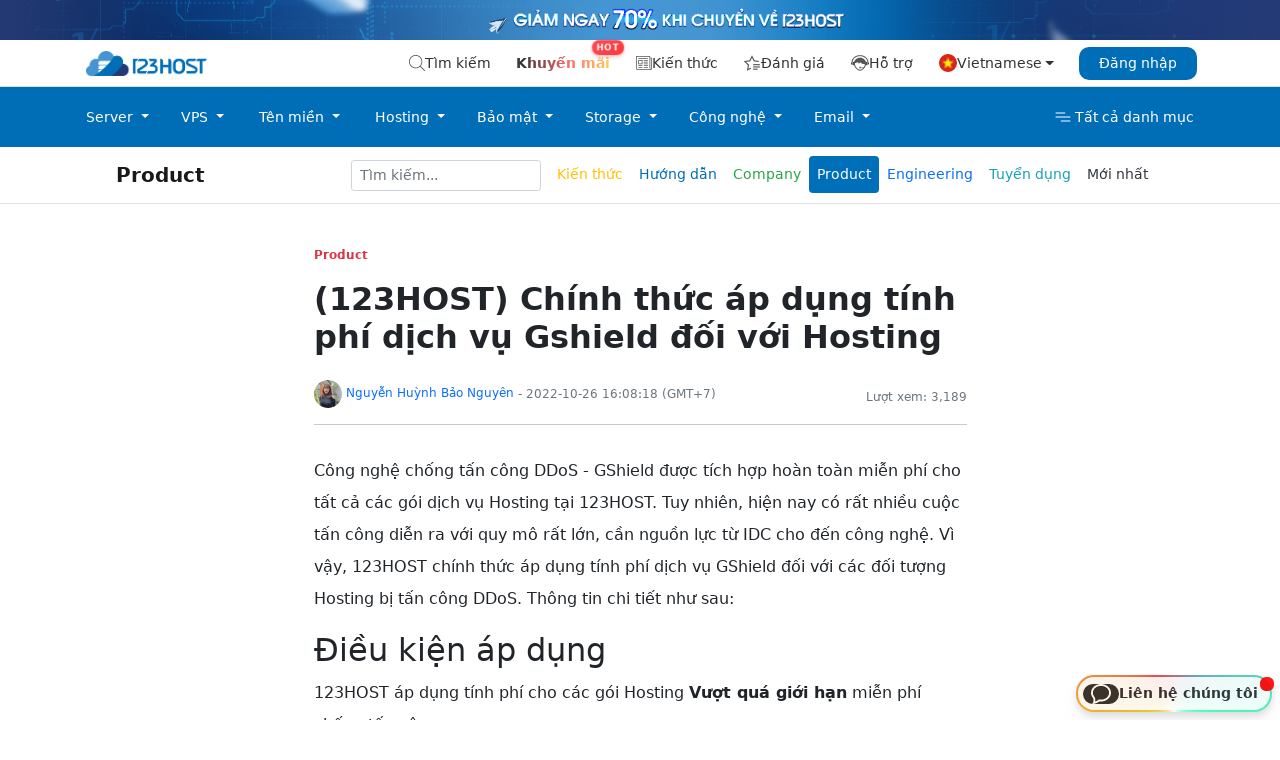

--- FILE ---
content_type: text/html; charset=UTF-8
request_url: https://123host.vn/product/123HOST-chinh-thuc-ap-dung-tinh-phi-dich-vu-gshield-doi-voi-hosting.html
body_size: 44202
content:
<!doctype html>
<html lang="vi" class="h-100">
<head>
    <meta charset="utf-8">
    <meta name="viewport" content="width=device-width, initial-scale=1">
    <meta name="theme-color" content="#006fba"/>
    <meta name="google-site-verification" content="psC_NWGrF7uYHAA8_7b81mOMxtnvregFlMNB_04LCg0" />
    <meta name="p:domain_verify" content="bcc7ee0c745d1a023d9b849fff2d1e69"/>
    
    <link rel="stylesheet" href="https://123host.vn/assets/bootstrap-5.0.0-alpha1/css/bootstrap.min.css">
    <link rel="shortcut icon" href="https://123host.vn/assets/123hostv2/images/logov2/fullcolor/favicon-sm.png" type="image/x-icon" />
    <meta name="facebook-domain-verification" content="w923uz2qe8hymi7ylhnm0ag6zcj2s4" />
    <meta name="ahrefs-site-verification" content="6a2e4a9595f53f4502c73b1f268a811584896ae854bbfac014d0f5dd71794e6a">

    
    <title>(123HOST) Chính thức áp dụng tính phí dịch vụ Gshield đối với Hosting - 123HOST</title>
    <link rel="canonical" href="https://123host.vn/product/123HOST-chinh-thuc-ap-dung-tinh-phi-dich-vu-gshield-doi-voi-hosting.html" />
    
        <link rel="alternate" hreflang="vi-VN" href="https://123host.vn/product/123HOST-chinh-thuc-ap-dung-tinh-phi-dich-vu-gshield-doi-voi-hosting.html" />
        <meta name="description" content="123HOS tính phí dịch vụ GShield đối với các Hosting bị tấn công DDoS liên tục với quy mô lớn để đảm bảo tài nguyên chống tấn công."/>
    
    <meta property="og:locale" content="vi_VN" />
    
    <meta property="og:type" content="article" />
    <meta property="og:title" content="123HOST Chính thức áp dụng tính phí dịch vụ Gshield đối với Hosting - 123HOST" />
        <meta property="og:description" content="123HOS tính phí dịch vụ GShield đối với các Hosting bị tấn công DDoS liên tục với quy mô lớn để đảm bảo tài nguyên chống tấn công." />
        <meta property="og:url" content="https://123host.vn/product/123HOST-chinh-thuc-ap-dung-tinh-phi-dich-vu-gshield-doi-voi-hosting.html" /><meta property="og:site_name" content="123HOST - Công ty Hosting, VPS, Tên miền, Máy chủ uy tín" />
        <meta property="og:image" content="https://123host.vn/uploads/post/520/GShield_(1).png" />
        <meta property="og:image:secure_url" content="https://123host.vn/uploads/post/520/GShield_(1).png" />
        
    
        <script type="application/ld+json">
        {"@context":"https:\/\/schema.org","@type":"BreadcrumbList","itemListElement":[{"@type":"ListItem","position":1,"name":"Product","item":"https:\/\/123host.vn\/post\/archive\/product"}]}
        </script>
        
        <script type="application/ld+json">
        {"@context":"https:\/\/schema.org","@type":"NewsArticle","headline":"(123HOST) Ch\u00ednh th\u1ee9c \u00e1p d\u1ee5ng t\u00ednh ph\u00ed d\u1ecbch v\u1ee5 Gshield \u0111\u1ed1i v\u1edbi Hosting","image":["https:\/\/123host.vn\/uploads\/post\/520\/GShield_(1).png"],"datePublished":"2022-10-26T16:08:18+07:00","dateModified":"2022-10-24T11:04:13+07:00","author":{"@type":"Person","name":"Nguy\u1ec5n Hu\u1ef3nh B\u1ea3o Nguy\u00ean","url":"https:\/\/123host.vn\/post\/author\/baonguyen"}}
        </script>
        
    <style>
        body {
            font-size: 14px; 
        }
        
        .container {
            max-width: 1080px;
        }
        
        .text-brand {
            color: #006eb7 !important;
        }

        .text-orange {
            color: #fd7e14 !important;
        }

        .link-brand {
            color: #006eb7 !important;
        }

        .bg-brand {
            background-color: #006eb7 !important;
        }

        .nav-scroller {
            position: relative;
            z-index: 2;
            height: 5.75rem;
            overflow-y: hidden;
        }  

        .nav-scroller .nav {
            display: flex;
            flex-wrap: nowrap;
            padding-bottom: 1rem;
            margin-top: -1px;
            overflow-x: auto;
            text-align: center;
            white-space: nowrap;
            -webkit-overflow-scrolling: touch;
        }

        .navbar-custom {
            background-color: #ffffff;
        }

        .navbar-custom .navbar-brand,
        .navbar-custom .navbar-text {
            color: #F827F6;
            padding: 0.8rem 1rem;
        }

        .navbar-custom .navbar-nav .nav-link {
            color: red;
            padding: 1.2rem;
        }

        .navbar-custom {
            background-color: #ff5500;
        }

        .navbar-custom {
            background-color: #28a745;
        }

        .navbar-custom .navbar-brand,
        .navbar-custom .navbar-text {
            color: rgba(255, 255, 255, .8);
        }

        .navbar-custom .navbar-nav .nav-link {
            color: #fff !important;
            font-weight: 500;
        }

        .navbar-custom .nav-item.active .nav-link,
        .navbar-custom .nav-link {
            color: #fff;
        }

        .navbar-custom .dropdown-item:hover,
        .navbar-custom .dropdown-item:focus {
            color: #333333;
            background-color: rgba(255, 255, 255, .5);
        }

        .font-10 { font-size: 10px; }
        .font-12 { font-size: 12px; }
        .font-14 { font-size: 14px; }
        .font-16 { font-size: 16px; }
        .font-18 { font-size: 18px; }
        .font-20 { font-size: 20px; }
        .font-22 { font-size: 22px; }
        .font-24 { font-size: 24px; }
        .font-26 { font-size: 26px; }
        .font-28 { font-size: 28px; }
        .font-30 { font-size: 30px; }
        .font-32 { font-size: 32px; }
        .font-36 { font-size: 36px; }
        .font-40 { font-size: 40px; }
        .font-44 { font-size: 44px; }
        .font-64 { font-size: 64px; }

        nav.top_nav {
            font-size: 15px;
            height: 24px;
            background: #f5f5f5;
            border-bottom: 1px solid #dcdcdc;
        }

        .nav-tabs .nav-link {
            margin-bottom: 0px;
            border-bottom: 1px solid transparent;
            border-top-left-radius: .25rem;
            border-top-right-radius: .25rem;
        }
        
        .nav-tabs .nav-link.active {
            border-color: white;
            border-bottom: 2px solid;
        }

        .nav-tabs .nav-link:hover{
            border-color: white;
        }

        div#serviceNav .nav-scroller {
            height: 70px;
        }

        .theme-dark {
            background-color: #000;
            color: #ccc;
        }

        .bd-subnavbar {
            background-color: rgba(255,255,255,0.75);
            -webkit-backdrop-filter: blur(1rem);
            backdrop-filter: blur(1rem);
            border-bottom: 1px solid #dee2e6;
        }

        @media only screen and (max-width: 767px) {
            .subnavbar-right-action {
                right:0; 
                top:0; 
                position: absolute;
            }

            .subnavbar-right-action .a-toggle {
                float:left;
                margin-top: 0.5em;
            }
            
            .subnavbar-right-action .b-action {
                margin-top: 0.2em;
                margin-left: 1em;
                float:right;
            }
        }

        .navbar-brand { 
            font-weight: 600;
        }

        .subnavbar-right-action .b-action {
            margin-right:0px;
            padding-right:10px;
        }

        .bg-yellow-medium {
            background: #fdf3dd !important;
        }
        
        .bg-yellow-high {
            background: #ffe4a4 !important;
            font-weight: bold;
        }
    </style>

    <style>
        .domain-sales-label {
            position: absolute;
            font-weight: bold;
            width: 42px;
            height: 42px;
            padding: 0 4px;
            font-size: .6rem;
            text-align: left;
            text-transform: uppercase;
            overflow: hidden;
            color: white;
            margin: -8px 0px 0px -8px;
        }

        .domain-sales-label:after {
            position: absolute;
            left: 0;
            border: solid transparent;
            border-width: 42px 42px 0 0;
            border-top-color: #ff6767;
            content: "";
            z-index: -1;
        }

        .table-responsive .container-fluid {
            padding-left: 0px;
            margin-left: 0px;
        }

        .gradient {
            position: absolute;
            bottom: 100px;
            left: 0px;
            width: 100%;
            height: 50px;
            background-image: linear-gradient(rgba(255, 255, 255, 0), rgb(255, 255, 255));
        }
        
        .readmore {
            width: 240px;
            display: block;
            overflow: hidden;
            position: relative;
            line-height: 40px;
            font-size: 14px;
            color: #006eb7;
            margin: 10px auto;
            cursor: pointer;
            border: 1px solid #006eb7;
            border-radius: 4px;
            text-align: center;
        }

        .cursor-pointer {
            cursor: pointer;
        }

        .readmore:after {
            content: '';
            width: 0;
            right: 0;
            border-top: 6px solid #006eb7;
            border-left: 6px solid transparent;
            border-right: 6px solid transparent;
            display: inline-block;
            vertical-align: middle;
            margin: -2px 0 0 5px;
        }

        .area_article {
            display: block;
            overflow: hidden;
        }

        .area_article.visible {
            overflow: visible;
        }

        .modal-right-sidebar {
            max-width: 600px;
            float: right;
        } 
        
        .btn-rounded {
            border-radius: 2em;
        }
        
        @media (max-width: 540px) {
            .hide-phone {
                display: none !important;
            }
        }
        
        @media (max-width: 420px) {
            .hide-phone {
                display: none !important;
            }
            .next-nav {
                cursor: pointer;
                width: 49px;
                height: 24px;
                background: url([data-uri]) no-repeat 0 0;
                position: absolute;
                top: 97px;
                right: 0;
            }
        }

        .pagebody {
            font-size: 1.2rem;
            line-height: 1.8;
            font-weight: 300;
            letter-spacing: -.022em;
        }

        .btn-add-to-cart {
            color: #fff;
            background-color: #dc3545;
            border-color: #dc3545;
        }

        .translate-middle {
            transform: translate(-50%,-50%)!important;
        }
        
        .start-100 {
            left: 100%!important;
        }
        
        .top-0 {
            top: 0!important;
        }
        
        .position-absolute {
            position: absolute!important;
        }

        .visually-hidden, 
        .visually-hidden-focusable:not(:focus):not(:focus-within) {
            position: absolute!important;
            width: 1px!important;
            height: 1px!important;
            padding: 0!important;
            margin: -1px!important;
            overflow: hidden!important;
            clip: rect(0,0,0,0)!important;
            white-space: nowrap!important;
            border: 0!important;
        }

        #dark_theme {
            filter: grayscale(100%);
            filter: gray;
            -webkit-filter: grayscale(1);
            filter: grayscale(1);
        }

        @media all and (min-width: 992px) {
            .navbar .has-megamenu{
                position:static!important;
            }
            .navbar .megamenu{
                left:0; 
                right:0; 
                width:100%; 
                margin-top:0;
            }
        }

        @media(max-width: 991px){
            .navbar.fixed-top .navbar-collapse, 
            .navbar.sticky-top .navbar-collapse{
                overflow-y: auto;
                max-height: 90vh;
                margin-top:10px;
            }
        }

        .megamenu-item:hover {
            background-color: oklch(97% 0.014 254.604);
        }

        .link-brand:focus,
        .link-brand:hover{
            color:#0d3a58 !important;
        }

        a {
            text-decoration: none;
        }
        
        .success-ul {
            list-style: none;
        }

        .success-ul li::before {
            content: "\2022";
            color: #43a047;
            font-weight: bold;
            display: inline-block;
            width: 1em;
            margin-left: -1em;
        }
    </style>

    <style>
        #contact-box-overlay {
            position: fixed;
            background-color: black;
            opacity: 0.5;
            top: 0px;
            left: 0px;
            bottom: 0px;
            right: 0px;
            z-index: 999;
            display: none;
        }

        #contact-box {
            position: fixed;
            right: 0.5rem;
            bottom: 0.5rem;
            background: conic-gradient(from 180deg at 50% 70%,hsla(0,0%,98%,1) 0deg,#eec32d 72.0000010728836deg,#ec4b4b 144.0000021457672deg,#709ab9 216.00000858306885deg,#4dffbf 288.0000042915344deg,hsla(0,0%,98%,1) 1turn);
            padding: 0.125rem;
            display: flex;
            z-index: 1000;
            border-radius: 9999999px;
            filter: drop-shadow(0 10px 8px rgb(0 0 0 / 0.04)) drop-shadow(0 4px 3px rgb(0 0 0 / 0.1));
            cursor: pointer;
            user-select: none;
        }

        #contact-box .popup {
            position: absolute;
            min-width: 20rem;
            background-color: #fff;
            filter: drop-shadow(0 10px 8px rgb(0 0 0 / 0.04)) drop-shadow(0 4px 3px rgb(0 0 0 / 0.1));
            bottom: 4rem;
            right: 0px;
            border-radius: 0.5rem;
            padding: 0.5rem;
            display: none;
            animation: contact-popup 0.5s ease;
        }

        #contact-box .popup .item {
            display: flex;
            align-items: center;
            gap: 0.5rem;
            padding: 0.375rem 0.5rem;
            border-radius: 0.5rem;
            text-decoration: none; 
        }

        #contact-box .popup .item:hover {
            background-color: #f4f4f5;
            cursor: pointer;
        }

        #contact-box .popup .item .meta {
            display: flex;
            flex-direction: column;
        }

        #contact-box .popup .item .icon {
            border-radius: 999999px;
            width: 2.5rem;
            aspect-ratio: 1;
            display: flex;
            align-items: center;
            justify-content: center;
            flex: none;
        }

        #contact-box .popup .item .logo {
            width: 2.5rem;
            aspect-ratio: 1;
            flex: none;
            display: flex;
            align-items: center;
            justify-content: center;
        }

        #contact-box .popup .item .logo img {
            width: 100%;
        }

        #contact-box .popup .divide {
            height: 1px;
            background-color: #f4f4f5;
            margin: 0.25rem 0;
        }

        #contact-box .popup .item .meta .title {
            margin-bottom: 0px;
            color: #18181b;
        }

        #contact-box .popup .item .meta .description {
            color: #71717a;
            font-weight: 200;
            font-size: 0.75rem;
        }

        #contact-box .popup:before {
            content: '';
            position: absolute;
            bottom: -8px;
            right: 28px;
            border-top: 8px solid #fff;
            border-left: 8px solid transparent;
            border-right: 8px solid transparent;
        }

        #contact-box .container {
            width: 100%;
            heigth: 100%;
            padding: 0.375rem 0.75rem;
            background-color: #fff;
            backdrop-filter: blur(8px);
            opacity: 0.9;
            border-radius: 9999999px;
            position: relative;
            color: #27272a;
            display: flex;
            align-items: center;
            gap: 5px;
        }

        #contact-box .ping {
            animation: ping 1s cubic-bezier(0, 0, 0.2, 1) infinite;
            width: 14px;
            height: 14px;
            border-radius: 9999999px;
            background-color: red;
            position: absolute;
            opacity: .9;
        }

        #contact-box .dot-ping {
            width: 14px;
            height: 14px;
            border-radius: 9999999px;
            position: absolute;
            top: 0px;
            right: -4px;
        }

        #contact-box .dot {
            background-color: red;
            width: 14px;
            height: 14px;
            border-radius: 9999999px;
        }

        #contact-box .contact-icon {
            width: 2.25rem;
            aspect-ratio: 1;
            background-color: #27272a;
            color: #fff;
            border-radius: 999999px;
            margin-left: -7px;
            display: flex;
            align-items: center;
            justify-content: center;
        }

        @keyframes ping {
            75%, 100% {
                transform: scale(2);
                opacity: 0;
            }
        }

        @keyframes contact-popup {
            0% {
                transform: translateY(1.25rem);
            }
            50% {
                transform: translateY(-1.25rem);
            }
            100% {
                transform: translateY(0);
            }
        }
    </style>

    
    <style>
        .nav-item-top {
            padding: .8rem !important; color: #333; font-weight: 500; cursor: pointer;
        }

        .promo-item {
            position: relative;
            color: #333;
            font-weight: 500;
            cursor: pointer;
            text-decoration: none;
            transition: all 0.3s ease;
        }

        .promo-sparkle {
            background: linear-gradient(
                90deg,
                #333 0%,
                #ff6b6b 25%,
                #ffdd59 50%,
                #ff6b6b 75%,
                #333 100%
            );
            background-size: 200% 100%;
            background-clip: text;
            -webkit-background-clip: text;
            -webkit-text-fill-color: transparent;
            animation: sparkle-text 2s ease-in-out infinite;
            font-weight: 600;
        }

        .promo-item::before {
            content: 'Hot';
            position: absolute;
            top: 0;
            right: 0;
            background: linear-gradient(135deg, #ff4757, #ff3838);
            color: white;
            font-size: 9px;
            font-weight: bold;
            padding: 1px 4px;
            border-radius: 8px;
            text-transform: uppercase;
            letter-spacing: 0.5px;
            box-shadow: 0 2px 4px rgba(255, 71, 87, 0.3);
            animation: hot-pulse 2s ease-in-out infinite;
        }

        .promo-item:hover .promo-sparkle {
            animation-duration: 0.8s;
        }

        .promo-item:hover::before {
            animation-duration: 1s;
        }

        @keyframes sparkle-text {
            0% {
                background-position: 200% 0%;
            }
            100% {
                background-position: -200% 0%;
            }
        }

        @keyframes hot-pulse {
            0%, 100% {
                transform: scale(1);
                opacity: 1;
            }
            50% {
                transform: scale(1.05);
                opacity: 0.9;
            }
        }

        @media (max-width: 768px) {
            .promo-item::before {
                font-size: 8px;
                padding: 1px 4px;
                top: 6px;
                right: 6px;
            }
        }
    </style>

    <script src="https://analytics.ahrefs.com/analytics.js" data-key="UsnsUjM+mqeg0ysygNa1KQ" async type="8a3c46c363ba0e74b5dfec13-text/javascript"></script>
</head>


<body class="new-year">

<header class="blog-header">
                        <div class="text-center" style="background-color:#243a76">
                <a href="https://123host.vn/company/chuong-trinh-khuyen-mai-khi-chuyen-dich-vu-ve-123host.html">
                    <img src="https://123host.vn/assets/123hostv2/images/banner/uu-dai-chuyen-server-ve-123host.png" class="img-fluid d-none d-sm-block mx-auto">
                    <img src="https://123host.vn/assets/123hostv2/images/banner/uu-dai-chuyen-server-ve-123host-mb.png" class="img-fluid d-sm-none mx-auto">
                </a>
            </div>
            
    <nav class="navbar navbar-expand-md navbar-dark navbar-custom bg-white py-0" style="border-bottom: 1px solid #dcdcdc;">
        <div class="container-lg d-flex align-items-center justify-content-between  px-0">
            <div class="d-flex align-items-center">
                <a class="navbar-brand py-0 d-flex align-items-center justify-content-center" href="https://123host.vn/">
                    <img height="25" alt="logo 123HOST" src="https://123host.vn/assets/123hostv2/images/logov2/fullcolor/logo-horizontal.png">
                </a>
            </div>
            <div class="d-flex d-md-none">
                <div class="dropdown">
                    <a class="dropdown-toggle d-flex align-items-center px-3 nav-item-top" style="gap: 4px; padding: .8rem 0rem !important;" id="dropdownMenuLang" data-toggle="dropdown" aria-haspopup="true" aria-expanded="false">
                        <img style="object-fit: cover; border-radius: 50%;" width="18" height="18" src="https://123host.vn/assets/123hostv2/images/icon/vi-flag.png" alt="Vietnamese language" title="Vietnamese"/>
                         <span>Vietnamese</span>                    </a>
                    <div class="dropdown-menu" aria-labelledby="dropdownMenuLang">
                                                    <a class="dropdown-item text-decoration-none font-14" href="https://123host.vn/en/product/123HOST-chinh-thuc-ap-dung-tinh-phi-dich-vu-gshield-doi-voi-hosting.html"><img 
                             style="object-fit: cover;"
                                src="https://123host.vn/assets/123hostv2/images/icon/en-flag.png"
                                alt="English language" title="English"> English</a>

                                                        <a class="dropdown-item text-decoration-none font-14" href="https://123host.vn/cn/product/123HOST-chinh-thuc-ap-dung-tinh-phi-dich-vu-gshield-doi-voi-hosting.html"><img 
                             style="object-fit: cover;"
                                src="https://123host.vn/assets/123hostv2/images/icon/cn-flag.png"
                                alt="中文 language" title="中文"> 中文</a>

                                                        
                    </div>
                </div>
                <a class="d-flex align-items-center nav-item-top" style="gap: 4px; padding: 0 .8rem !important;" href="https://client.123host.vn/?/clientarea/">
                    <div style="padding: 6px 20px; background-color: #006eb7; color: #fff; border-radius: 10px">Đăng nhập</div>
                </a>
            </div>
            <div class="d-none d-md-flex align-items-center">
                <a class="d-flex align-items-center px-3 nav-item-top" style="gap: 4px;" data-toggle="modal" data-target="#searchModal" href="javascript:;">
                    <svg fill="#555555" height="16" width="16" version="1.1" id="Capa_1" xmlns="http://www.w3.org/2000/svg" xmlns:xlink="http://www.w3.org/1999/xlink" 
                        viewBox="0 0 488.4 488.4" xml:space="preserve">
                        <g>
                            <g>
                                <path d="M0,203.25c0,112.1,91.2,203.2,203.2,203.2c51.6,0,98.8-19.4,134.7-51.2l129.5,129.5c2.4,2.4,5.5,3.6,8.7,3.6
                                    s6.3-1.2,8.7-3.6c4.8-4.8,4.8-12.5,0-17.3l-129.6-129.5c31.8-35.9,51.2-83,51.2-134.7c0-112.1-91.2-203.2-203.2-203.2
                                    S0,91.15,0,203.25z M381.9,203.25c0,98.5-80.2,178.7-178.7,178.7s-178.7-80.2-178.7-178.7s80.2-178.7,178.7-178.7
                                    S381.9,104.65,381.9,203.25z"/>
                            </g>
                        </g>
                    </svg>
                    Tìm kiếm                </a>
                <a class="nav-item-top promo-item" href="https://123host.vn/promotion">
                    <span class="promo-sparkle">Khuyến mãi</span>
                </a>
                                <a class="d-flex align-items-center px-3 nav-item-top" style="gap: 4px;" href="https://123host.vn/kien-thuc">
                    <svg fill="#555555" height="16" width="16" version="1.1" id="Capa_1" xmlns="http://www.w3.org/2000/svg" xmlns:xlink="http://www.w3.org/1999/xlink" 
                            viewBox="0 0 442 442" xml:space="preserve">
                        <g>
                            <path d="M171,336H70c-5.523,0-10,4.477-10,10s4.477,10,10,10h101c5.523,0,10-4.477,10-10S176.523,336,171,336z"/>
                            <path d="M322,336H221c-5.523,0-10,4.477-10,10s4.477,10,10,10h101c5.522,0,10-4.477,10-10S327.522,336,322,336z"/>
                            <path d="M322,86H70c-5.523,0-10,4.477-10,10s4.477,10,10,10h252c5.522,0,10-4.477,10-10S327.522,86,322,86z"/>
                            <path d="M322,136H221c-5.523,0-10,4.477-10,10s4.477,10,10,10h101c5.522,0,10-4.477,10-10S327.522,136,322,136z"/>
                            <path d="M322,186H221c-5.523,0-10,4.477-10,10s4.477,10,10,10h101c5.522,0,10-4.477,10-10S327.522,186,322,186z"/>
                            <path d="M322,236H221c-5.523,0-10,4.477-10,10s4.477,10,10,10h101c5.522,0,10-4.477,10-10S327.522,236,322,236z"/>
                            <path d="M322,286H221c-5.523,0-10,4.477-10,10s4.477,10,10,10h101c5.522,0,10-4.477,10-10S327.522,286,322,286z"/>
                            <path d="M171,286H70c-5.523,0-10,4.477-10,10s4.477,10,10,10h101c5.523,0,10-4.477,10-10S176.523,286,171,286z"/>
                            <path d="M171,136H70c-5.523,0-10,4.477-10,10v101c0,5.523,4.477,10,10,10h101c5.523,0,10-4.477,10-10V146
                                C181,140.477,176.523,136,171,136z M161,237H80v-81h81V237z"/>
                            <path d="M422,76h-30V46c0-11.028-8.972-20-20-20H20C8.972,26,0,34.972,0,46v320c0,27.57,22.43,50,50,50h342c27.57,0,50-22.43,50-50
                                V96C442,84.972,433.028,76,422,76z M422,366c0,16.542-13.458,30-30,30H50c-16.542,0-30-13.458-30-30V46h352v305
                                c0,13.785,11.215,25,25,25c5.522,0,10-4.477,10-10s-4.478-10-10-10c-2.757,0-5-2.243-5-5V96h30V366z"/>
                        </g>
                    </svg>
                    Kiến thức
                </a>
                                <a class="d-flex align-items-center px-3 nav-item-top" style="gap: 4px;" href="https://123host.vn/review/list">
                    <svg fill="#555555" width="18" height="18" viewBox="0 0 32 32" id="icon" xmlns="http://www.w3.org/2000/svg">
                        <defs>
                            <style>
                            .cls-1 {
                                fill: none;
                            }
                            </style>
                        </defs>
                        <title>star--review</title>
                        <rect x="18" y="26" width="8" height="2"/>
                        <rect x="18" y="22" width="12" height="2"/>
                        <rect x="18" y="18" width="12" height="2"/>
                        <polygon points="20.549 11.217 16 2 11.451 11.217 1.28 12.695 8.64 19.87 6.902 30 14 26.269 14 24.009 9.559 26.344 10.611 20.208 10.789 19.171 10.036 18.438 5.578 14.091 11.739 13.196 12.779 13.045 13.245 12.102 16 6.519 18.755 12.102 19.221 13.045 20.261 13.196 27.715 14.281 28 12.3 20.549 11.217"/>
                        <rect id="_Transparent_Rectangle_" data-name="&lt;Transparent Rectangle&gt;" class="cls-1" width="32" height="32"/>
                    </svg>
                    Đánh giá                </a>
                <a class="d-flex align-items-center px-3 nav-item-top" style="gap: 4px;" href="https://123host.vn/ho-tro.html">
                    <svg fill="#555555" version="1.1" id="Capa_1" xmlns="http://www.w3.org/2000/svg" xmlns:xlink="http://www.w3.org/1999/xlink" 
                            width="18" height="18" viewBox="0 0 42.192 42.192"
                            xml:space="preserve">
                        <g>
                            <path d="M35.387,17.889h-0.725C32.85,12.454,27.455,8.5,21.096,8.5S9.339,12.454,7.531,17.889H6.805
                                c-1.505,0-2.729,1.227-2.729,2.729v3.182c0,1.506,1.226,2.73,2.729,2.73h0.647c2.603,10.068,13.239,12.898,13.361,12.934
                                l0.275,0.068l0.274-0.066c0.122-0.029,10.801-2.748,13.385-12.936h0.638c1.506,0,2.729-1.227,2.729-2.73v-3.182
                                C38.117,19.116,36.893,17.889,35.387,17.889z M30.285,30.842h-7.16c-0.346-0.631-1.016-1.061-1.786-1.061
                                c-1.124,0-2.036,0.912-2.036,2.037s0.912,2.033,2.036,2.033c0.896,0,1.655-0.58,1.928-1.385h5.664
                                c-3.016,3.143-6.766,4.397-7.829,4.705c-1.86-0.558-11.939-4.086-11.939-15.291c0-0.187,0.007-0.369,0.017-0.553
                                c3.087-0.58,6.698-1.549,7.922-3.033c0,0,0.488,2.771-1.304,3.907c0,0,6.354-0.978,7.493-2.932c0,0,0.228,5.063,9.638,4.508
                                C32.617,26.697,31.602,29.008,30.285,30.842z M42.192,21.489v1.443c0,1.228-1.103,2.188-2.509,2.188h-1.088v-1.465v-2.892v-0.922
                                c-0.237-8.523-7.68-14.901-17.5-14.901c-9.817,0-17.254,6.371-17.498,14.892v0.936v2.891v1.467H2.509
                                C1.103,25.125,0,24.165,0,22.938v-1.444c0-0.852,0.53-1.572,1.323-1.938C1.716,9.874,10.081,2.661,21.095,2.661
                                c11.013,0,19.379,7.213,19.771,16.891C41.66,19.913,42.192,20.636,42.192,21.489z"/>
                        </g>
                    </svg>
                    Hỗ trợ                </a>
                <div class="dropdown">
                    <a class="dropdown-toggle d-flex align-items-center px-3 nav-item-top" style="gap: 4px;" id="dropdownMenuLang" data-toggle="dropdown" aria-haspopup="true" aria-expanded="false">
                        <img style="object-fit: cover; border-radius: 50%;" width="18" height="18" src="https://123host.vn/assets/123hostv2/images/icon/vi-flag.png" alt="Vietnamese language" title="Vietnamese"/>
                         <span>Vietnamese</span>                    </a>
                    <div class="dropdown-menu" aria-labelledby="dropdownMenuLang">
                                                    <a class="dropdown-item text-decoration-none font-14" href="https://123host.vn/en/product/123HOST-chinh-thuc-ap-dung-tinh-phi-dich-vu-gshield-doi-voi-hosting.html"><img 
                             style="object-fit: cover;"
                                src="https://123host.vn/assets/123hostv2/images/icon/en-flag.png"
                                alt="English language" title="English"> English</a>

                                                        <a class="dropdown-item text-decoration-none font-14" href="https://123host.vn/cn/product/123HOST-chinh-thuc-ap-dung-tinh-phi-dich-vu-gshield-doi-voi-hosting.html"><img 
                             style="object-fit: cover;"
                                src="https://123host.vn/assets/123hostv2/images/icon/cn-flag.png"
                                alt="中文 language" title="中文"> 中文</a>

                                                        
                    </div>
                </div>
                <a class="d-flex align-items-center nav-item-top" style="gap: 4px; padding: 0 .8rem !important;" href="https://client.123host.vn/?/clientarea/">
                    <div style="padding: 6px 20px; background-color: #006eb7; color: #fff; border-radius: 10px">Đăng nhập</div>
                </a>
            </div>
        </div>
    </nav>
    
    <nav class="navbar navbar-expand-md navbar-dark navbar-custom bg-brand py-0">
        <div class="container-lg  px-0">
            <div class="collapse navbar-collapse d-flex align-items-center justify-content-between" id="navbarCollapse">
                <div class="d-flex d-md-none" style="align-items: start; width: 100%; flex-direction: column;">
                    <div class="d-flex align-items-center justify-content-between d-md-none w-100" style="padding: 0 10px;">
                        <button style="border-color: rgba(255, 255, 255, .5);" class="navbar-toggler d-flex align-items-center justify-content-center" type="button" data-toggle="collapse" data-target="#navbarCollapse"
                            aria-controls="navbarCollapse" aria-expanded="false" aria-label="Toggle navigation">
                            <svg width="20" height="20" viewBox="0 0 24 24" fill="none" xmlns="http://www.w3.org/2000/svg">
                            <path d="M4 6H20M4 12H20M4 18H20" stroke="#ffffff" stroke-width="2" stroke-linecap="round" stroke-linejoin="round"/>
                            </svg>
                        </button>
                        <a class="d-flex align-items-center" style="padding: .6rem 1rem; color: #fff; font-weight: 500; cursor: pointer; gap: 4px;" data-toggle="modal" data-target="#fullMenuModal" href="javascript:;">
                            <svg width="24" height="24" viewBox="0 0 24 24" fill="none" xmlns="http://www.w3.org/2000/svg">
                                <path d="M5 8H13.75M5 12H19M10.25 16L19 16" stroke="#ffffff" stroke-linecap="round" stroke-linejoin="round"/>
                            </svg>
                            Tất cả danh mục                        </a>
                    </div>
                    <div class="collapse navbar-collapse" id="navbarCollapse" style="padding: 0 10px;">
                        <ul class="navbar-nav    mx-auto w-100 text-md-center">
                         <li class="nav-item   w-100">
                            <a class="nav-link dropdown-toggle px-3" id="dropdownMenuServer" data-toggle="dropdown" aria-haspopup="true" href="#"   aria-current="page"  href="#">Server</a>

                                <div class="dropdown-menu megamenu mt-0 bg-light" role="menu" aria-labelledby="dropdownMenuServer" onclick="if (!window.__cfRLUnblockHandlers) return false;  event.stopPropagation();" data-cf-modified-8a3c46c363ba0e74b5dfec13-="">
                                    <div class="row container mx-md-auto my-md-3">
                                       
                                        
                                        <div class="col-md-3 megamenu-item rounded ">
                                                <a class="text-decoration-none link-brand" href="https://123host.vn/thue-may-chu-server.html"><div class="py-md-5 text-md-center"> <svg version="1.1" id="Capa_1" xmlns="http://www.w3.org/2000/svg" xmlns:xlink="http://www.w3.org/1999/xlink" width="80" height="80" x="0px" y="0px"
	 viewBox="0 0 60 60" style="enable-background:new 0 0 60 60;" fill="currentColor" class="text-danger d-none d-md-block mx-md-auto" xml:space="preserve">
<g>
	<path d="M10.5,6.5C8.019,6.5,6,8.519,6,11s2.019,4.5,4.5,4.5S15,13.481,15,11S12.981,6.5,10.5,6.5z M10.5,13.5
		C9.122,13.5,8,12.379,8,11s1.122-2.5,2.5-2.5S13,9.621,13,11S11.878,13.5,10.5,13.5z"/>
	<circle cx="50" cy="9.5" r="1"/>
	<circle cx="46" cy="9.5" r="1"/>
	<circle cx="52" cy="12.5" r="1"/>
	<circle cx="48" cy="12.5" r="1"/>
	<circle cx="42" cy="9.5" r="1"/>
	<circle cx="44" cy="12.5" r="1"/>
	<circle cx="38" cy="9.5" r="1"/>
	<circle cx="40" cy="12.5" r="1"/>
	<circle cx="34" cy="9.5" r="1"/>
	<circle cx="36" cy="12.5" r="1"/>
	<path d="M60,16.892V5.108C60,2.567,57.933,0.5,55.392,0.5H4.608C2.067,0.5,0,2.567,0,5.108v11.783c0,1.469,0.703,2.764,1.777,3.608
		C0.703,21.344,0,22.64,0,24.108v11.783c0,1.469,0.703,2.764,1.777,3.608C0.703,40.344,0,41.64,0,43.108v11.783
		C0,57.433,2.067,59.5,4.608,59.5h50.783c2.541,0,4.608-2.067,4.608-4.608V43.108c0-1.469-0.703-2.764-1.777-3.608
		C59.297,38.656,60,37.36,60,35.892V24.108c0-1.469-0.703-2.764-1.777-3.608C59.297,19.656,60,18.36,60,16.892z M58,43.108v11.783
		c0,1.438-1.17,2.608-2.608,2.608H4.608C3.17,57.5,2,56.33,2,54.892V43.108C2,41.67,3.17,40.5,4.608,40.5h50.783
		C56.83,40.5,58,41.67,58,43.108z M58,24.108v11.783c0,1.438-1.17,2.608-2.608,2.608H4.608C3.17,38.5,2,37.33,2,35.892V24.108
		C2,22.67,3.17,21.5,4.608,21.5h50.783C56.83,21.5,58,22.67,58,24.108z M4.608,19.5C3.17,19.5,2,18.33,2,16.892V5.108
		C2,3.67,3.17,2.5,4.608,2.5h50.783C56.83,2.5,58,3.67,58,5.108v11.783c0,1.438-1.17,2.608-2.608,2.608H4.608z"/>
	<path d="M10.5,34.5c2.481,0,4.5-2.019,4.5-4.5s-2.019-4.5-4.5-4.5S6,27.519,6,30S8.019,34.5,10.5,34.5z M10.5,27.5
		c1.378,0,2.5,1.121,2.5,2.5s-1.122,2.5-2.5,2.5S8,31.379,8,30S9.122,27.5,10.5,27.5z"/>
	<circle cx="50" cy="28.5" r="1"/>
	<circle cx="46" cy="28.5" r="1"/>
	<circle cx="52" cy="31.5" r="1"/>
	<circle cx="48" cy="31.5" r="1"/>
	<circle cx="42" cy="28.5" r="1"/>
	<circle cx="44" cy="31.5" r="1"/>
	<circle cx="38" cy="28.5" r="1"/>
	<circle cx="40" cy="31.5" r="1"/>
	<circle cx="34" cy="28.5" r="1"/>
	<circle cx="36" cy="31.5" r="1"/>
	<path d="M10.5,53.5c2.481,0,4.5-2.019,4.5-4.5s-2.019-4.5-4.5-4.5S6,46.519,6,49S8.019,53.5,10.5,53.5z M10.5,46.5
		c1.378,0,2.5,1.121,2.5,2.5s-1.122,2.5-2.5,2.5S8,50.379,8,49S9.122,46.5,10.5,46.5z"/>
	<circle cx="50" cy="47.5" r="1"/>
	<circle cx="46" cy="47.5" r="1"/>
	<circle cx="52" cy="50.5" r="1"/>
	<circle cx="48" cy="50.5" r="1"/>
	<circle cx="42" cy="47.5" r="1"/>
	<circle cx="44" cy="50.5" r="1"/>
	<circle cx="38" cy="47.5" r="1"/>
	<circle cx="40" cy="50.5" r="1"/>
	<circle cx="34" cy="47.5" r="1"/>
	<circle cx="36" cy="50.5" r="1"/>
 
</svg> <h5 class="mt-4">
                <svg class="bi bi-chevron-right font-weight-bold d-md-none" width="18" height="18" viewBox="0 0 20 20" fill="currentColor" xmlns="http://www.w3.org/2000/svg"><path fill-rule="evenodd" d="M6.646 3.646a.5.5 0 01.708 0l6 6a.5.5 0 010 .708l-6 6a.5.5 0 01-.708-.708L12.293 10 6.646 4.354a.5.5 0 010-.708z"></path></svg>   
                 
                Thuê server tại Việt Nam</h5><small class="text-muted  font-12 d-none d-md-block">Máy chủ mạnh mẽ với 100% tài nguyên riêng</small></div></a>

                                            </div>  <!-- col-megamenu.// -->
                                            <div class="col-md-3  megamenu-item rounded py-md-5 text-md-center">
                                                <a class=" link-brand text-decoration-none" href="https://123host.vn/may-chu-server-us.html"><svg version="1.1" xmlns="http://www.w3.org/2000/svg" fill="currentColor"  width="80" height="80"  class="text-danger d-none d-md-block mx-md-auto"  viewBox="0 0 470 470" xmlns:xlink="http://www.w3.org/1999/xlink" enable-background="new 0 0 470 470">
  <g>
    <path d="M447.851,0H22.149C9.936,0,0,9.936,0,22.148v66.921c0,12.213,9.936,22.148,22.149,22.148h425.702   c12.213,0,22.149-9.936,22.149-22.148V22.148C470,9.936,460.064,0,447.851,0z M455,89.069c0,3.941-3.207,7.148-7.149,7.148H22.149   c-3.942,0-7.149-3.207-7.149-7.148V22.148C15,18.207,18.207,15,22.149,15h425.702c3.942,0,7.149,3.207,7.149,7.148V89.069z"/>
    <path d="m285.064,174.327h-229.455c-4.142,0-7.5,3.357-7.5,7.5s3.358,7.5 7.5,7.5h229.455c4.142,0 7.5-3.357 7.5-7.5s-3.358-7.5-7.5-7.5z"/>
    <path d="m414.391,159.327c-12.407,0-22.5,10.094-22.5,22.5s10.093,22.5 22.5,22.5 22.5-10.094 22.5-22.5-10.093-22.5-22.5-22.5zm0,30c-4.136,0-7.5-3.364-7.5-7.5s3.364-7.5 7.5-7.5 7.5,3.364 7.5,7.5-3.364,7.5-7.5,7.5z"/>
    <path d="m348.173,159.327c-12.407,0-22.5,10.094-22.5,22.5s10.093,22.5 22.5,22.5 22.5-10.094 22.5-22.5-10.093-22.5-22.5-22.5zm0,30c-4.136,0-7.5-3.364-7.5-7.5s3.364-7.5 7.5-7.5 7.5,3.364 7.5,7.5-3.364,7.5-7.5,7.5z"/>
    <path d="m447.851,126.218h-425.702c-12.213,0-22.149,9.936-22.149,22.149v66.92c0,12.213 9.936,22.148 22.149,22.148h425.702c12.213,0 22.149-9.936 22.149-22.148v-66.92c0-12.213-9.936-22.149-22.149-22.149zm7.149,89.069c0,3.941-3.207,7.148-7.149,7.148h-425.702c-3.942,0-7.149-3.207-7.149-7.148v-66.92c0-3.942 3.207-7.149 7.149-7.149h425.702c3.942,0 7.149,3.207 7.149,7.149v66.92z"/>
    <path d="m285.064,300.545h-229.455c-4.142,0-7.5,3.357-7.5,7.5s3.358,7.5 7.5,7.5h229.455c4.142,0 7.5-3.357 7.5-7.5s-3.358-7.5-7.5-7.5z"/>
    <path d="m414.391,285.545c-12.407,0-22.5,10.094-22.5,22.5s10.093,22.5 22.5,22.5 22.5-10.094 22.5-22.5-10.093-22.5-22.5-22.5zm0,30c-4.136,0-7.5-3.364-7.5-7.5s3.364-7.5 7.5-7.5 7.5,3.364 7.5,7.5-3.364,7.5-7.5,7.5z"/>
    <path d="m348.173,285.545c-12.407,0-22.5,10.094-22.5,22.5s10.093,22.5 22.5,22.5 22.5-10.094 22.5-22.5-10.093-22.5-22.5-22.5zm0,30c-4.136,0-7.5-3.364-7.5-7.5s3.364-7.5 7.5-7.5 7.5,3.364 7.5,7.5-3.364,7.5-7.5,7.5z"/>
    <path d="m447.851,252.436h-425.702c-12.213,0-22.149,9.936-22.149,22.149v66.92c0,12.213 9.936,22.149 22.149,22.149h425.702c12.213,0 22.149-9.937 22.149-22.149v-66.92c0-12.213-9.936-22.149-22.149-22.149zm7.149,89.069c0,3.942-3.207,7.149-7.149,7.149h-425.702c-3.942,0-7.149-3.207-7.149-7.149v-66.92c0-3.942 3.207-7.149 7.149-7.149h425.702c3.942,0 7.149,3.207 7.149,7.149v66.92z"/>
    <path d="M462.5,430c4.142,0,7.5-3.357,7.5-7.5s-3.358-7.5-7.5-7.5H292.755c-0.556-3.593-3.654-6.346-7.402-6.346h-19.68v-22.5   c0-4.143-3.358-7.5-7.5-7.5s-7.5,3.357-7.5,7.5v30c0,4.143,3.358,7.5,7.5,7.5h19.68V455h-85.705v-31.346h36.025   c4.142,0,7.5-3.357,7.5-7.5s-3.358-7.5-7.5-7.5h-8.846v-22.5c0-4.143-3.358-7.5-7.5-7.5s-7.5,3.357-7.5,7.5v22.5h-19.679   c-3.749,0-6.846,2.753-7.402,6.346H7.5c-4.142,0-7.5,3.357-7.5,7.5s3.358,7.5,7.5,7.5h169.647v15H7.5c-4.142,0-7.5,3.357-7.5,7.5   s3.358,7.5,7.5,7.5h169.647v2.5c0,4.143,3.358,7.5,7.5,7.5h100.705c4.142,0,7.5-3.357,7.5-7.5V460H462.5c4.142,0,7.5-3.357,7.5-7.5   s-3.358-7.5-7.5-7.5H292.853v-15H462.5z"/>
    <path d="m285.064,48.109h-229.455c-4.142,0-7.5,3.357-7.5,7.5s3.358,7.5 7.5,7.5h229.455c4.142,0 7.5-3.357 7.5-7.5s-3.358-7.5-7.5-7.5z"/>
    <path d="m414.391,33.109c-12.407,0-22.5,10.094-22.5,22.5s10.093,22.5 22.5,22.5 22.5-10.094 22.5-22.5-10.093-22.5-22.5-22.5zm0,30c-4.136,0-7.5-3.364-7.5-7.5s3.364-7.5 7.5-7.5 7.5,3.364 7.5,7.5-3.364,7.5-7.5,7.5z"/>
    <path d="m348.173,33.109c-12.407,0-22.5,10.094-22.5,22.5s10.093,22.5 22.5,22.5 22.5-10.094 22.5-22.5-10.093-22.5-22.5-22.5zm0,30c-4.136,0-7.5-3.364-7.5-7.5s3.364-7.5 7.5-7.5 7.5,3.364 7.5,7.5-3.364,7.5-7.5,7.5z"/>
  </g>
</svg><h5 class="mt-4"><svg class="bi bi-chevron-right font-weight-bold d-md-none" width="18" height="18" viewBox="0 0 20 20" fill="currentColor" xmlns="http://www.w3.org/2000/svg"><path fill-rule="evenodd" d="M6.646 3.646a.5.5 0 01.708 0l6 6a.5.5 0 010 .708l-6 6a.5.5 0 01-.708-.708L12.293 10 6.646 4.354a.5.5 0 010-.708z"></path></svg>   Thuê server nước ngoài</h5><small class="text-muted font-12  d-none d-md-block">Server riêng đặt tại nước ngoài, an toàn, bảo mật</small></a>

                                            </div>  <!-- col-megamenu.// -->
                                            <div class="col-md-3  megamenu-item rounded py-md-5 text-md-center">
                                                <a   class=" link-brand text-decoration-none" href="https://123host.vn/thue-cho-dat-server.html"> 
<svg  width="80" height="80" fill="currentColor" class="bi bi-shield-check text-danger  d-none d-md-block  mx-md-auto" viewBox="0 0 32 32" id="icon" xmlns="http://www.w3.org/2000/svg">
  <defs>
    <style>
      .cls-1 {
        fill: none;
      }
    </style>
  </defs>
  <path d="M28,10H23V6a2.0023,2.0023,0,0,0-2-2H11A2.0023,2.0023,0,0,0,9,6v4H4a2.0023,2.0023,0,0,0-2,2V28a2.0023,2.0023,0,0,0,2,2H28a2.0023,2.0023,0,0,0,2-2V12A2.0023,2.0023,0,0,0,28,10ZM4,28V12H9v2H7v2H9v2H7v2H9v2H7v2H9v4Zm17,0H11V6H21Zm7,0H23V24h2V22H23V20h2V18H23V16h2V14H23V12h5Z" transform="translate(0 0)"/>
  <rect x="14" y="8" width="4" height="2"/>
  <rect x="14" y="12" width="4" height="2"/>
  <rect x="14" y="16" width="4" height="2"/>
  <rect id="_Transparent_Rectangle_" data-name="&lt;Transparent Rectangle&gt;" class="cls-1" width="32" height="32"/>
</svg>
 <h5 class="mt-4"><svg class="bi bi-chevron-right font-weight-bold d-md-none" width="18" height="18" viewBox="0 0 20 20" fill="currentColor" xmlns="http://www.w3.org/2000/svg"><path fill-rule="evenodd" d="M6.646 3.646a.5.5 0 01.708 0l6 6a.5.5 0 010 .708l-6 6a.5.5 0 01-.708-.708L12.293 10 6.646 4.354a.5.5 0 010-.708z"></path></svg>  Thuê chỗ đặt server</h5><small class="text-muted  font-12  d-none d-md-block">An tâm đặt server của bạn với sự hỗ trợ từ 123HOST</small></a>

                                            </div>  <!-- col-megamenu.// -->
                                                                                     <div class="col-md-3 ">
                                            <h5 class="title mt-3">Liên quan</h5>
                                                <ul class=" lh-lg">
                                                                                                    <li><a class="text-decoration-none  link-brand" href="https://123host.vn/solutions/backup">Dịch vụ sao lưu dữ liệu</a></li>                                                     <li><a class="text-decoration-none  link-brand" href="https://123host.vn/dich-vu-quan-tri-may-chu.html">Dịch vụ quản trị server</a></li>
                                                    <li><a class="text-decoration-none  link-brand" href="https://123host.vn/solutions/cdn">Dịch vụ CDN</a></li>
                                                    <li><a class="text-decoration-none  link-brand" href="https://123host.vn/web-anti-ddos.html">Web Anti DDoS</a></li>

                                                </ul>
                                               
                                            </div>  <!-- col-megamenu.// -->
                                                                            </div>
                            </div>
                        </li>


                        <li class="nav-item  w-100">
                            <a class="nav-link dropdown-toggle px-3" id="dropdownMenuCloudVPS" data-toggle="dropdown" aria-haspopup="true" href="#"   aria-current="page">VPS</a>
                            <div class="dropdown-menu megamenu mt-0 bg-light" role="menu" aria-labelledby="dropdownMenuCloudVPS" onclick="if (!window.__cfRLUnblockHandlers) return false;  event.stopPropagation();" data-cf-modified-8a3c46c363ba0e74b5dfec13-="">
                                    <div class="row container mx-md-auto my-md-3">
                                                                        <div class="col-md-3 megamenu-item rounded ">
                                                <a class="text-decoration-none link-brand" href="https://123host.vn/nvme-vps.html"><div class="py-md-5 text-md-center">                   <svg width="80" height="80" fill="currentColor" class="text-danger d-none d-md-block mx-md-auto"  version="1.1" id="Capa_1" xmlns="http://www.w3.org/2000/svg" xmlns:xlink="http://www.w3.org/1999/xlink" 
	 viewBox="0 0 60.004 60.004" xml:space="preserve">
<g>
	<path d="M58.991,44.417l-7.777-1.089l-3.472-6.78c-0.342-0.668-1.438-0.668-1.779,0l-3.472,6.78l-7.777,1.089
		c-0.381,0.054-0.698,0.32-0.814,0.688s-0.012,0.768,0.269,1.031l5.605,5.267l-1.322,7.427c-0.066,0.373,0.084,0.751,0.388,0.978
		c0.305,0.227,0.712,0.262,1.049,0.089l6.965-3.528l6.964,3.528c0.143,0.073,0.298,0.108,0.452,0.108
		c0.211,0,0.421-0.066,0.597-0.197c0.304-0.226,0.454-0.604,0.388-0.978l-1.321-7.427l5.605-5.267
		c0.28-0.264,0.385-0.664,0.269-1.031S59.371,44.471,58.991,44.417z M52.167,50.315c-0.246,0.231-0.359,0.571-0.3,0.903l1.064,5.987
		l-5.628-2.852c-0.285-0.145-0.619-0.145-0.904,0l-5.629,2.852l1.065-5.987c0.06-0.332-0.054-0.672-0.3-0.903l-4.479-4.207
		l6.225-0.872c0.322-0.045,0.603-0.244,0.751-0.534l2.818-5.504l2.818,5.504c0.148,0.29,0.429,0.489,0.751,0.534l6.225,0.872
		L52.167,50.315z"/>
	<path d="M10.502,6c-2.481,0-4.5,2.019-4.5,4.5s2.019,4.5,4.5,4.5s4.5-2.019,4.5-4.5S12.984,6,10.502,6z M10.502,13
		c-1.379,0-2.5-1.121-2.5-2.5S9.123,8,10.502,8s2.5,1.121,2.5,2.5S11.881,13,10.502,13z"/>
	<circle cx="50.002" cy="9" r="1"/>
	<circle cx="46.002" cy="9" r="1"/>
	<circle cx="52.002" cy="12" r="1"/>
	<circle cx="48.002" cy="12" r="1"/>
	<circle cx="42.002" cy="9" r="1"/>
	<circle cx="44.002" cy="12" r="1"/>
	<circle cx="38.002" cy="9" r="1"/>
	<circle cx="40.002" cy="12" r="1"/>
	<circle cx="34.002" cy="9" r="1"/>
	<circle cx="36.002" cy="12" r="1"/>
	<path d="M60.002,16.392V4.608C60.002,2.067,57.935,0,55.394,0H4.611C2.07,0,0.002,2.067,0.002,4.608v11.783
		c0,1.469,0.703,2.764,1.777,3.608c-1.073,0.845-1.777,2.14-1.777,3.608v11.783c0,1.469,0.703,2.764,1.777,3.608
		c-1.073,0.845-1.777,2.14-1.777,3.608v11.783C0.002,56.933,2.07,59,4.611,59h23.392v-2H4.611c-1.438,0-2.608-1.17-2.608-2.608
		V42.608C2.002,41.17,3.172,40,4.611,40h33.392v-2H4.611c-1.438,0-2.608-1.17-2.608-2.608V23.608C2.002,22.17,3.172,21,4.611,21
		h50.783c1.438,0,2.608,1.17,2.608,2.608V38h2V23.608c0-1.469-0.703-2.764-1.777-3.608C59.299,19.155,60.002,17.86,60.002,16.392z
		 M4.611,19c-1.438,0-2.608-1.17-2.608-2.608V4.608C2.002,3.17,3.172,2,4.611,2h50.783c1.438,0,2.608,1.17,2.608,2.608v11.783
		c0,1.438-1.17,2.608-2.608,2.608H4.611z"/>
	<path d="M6.002,29.5c0,2.481,2.019,4.5,4.5,4.5s4.5-2.019,4.5-4.5s-2.019-4.5-4.5-4.5S6.002,27.019,6.002,29.5z M13.002,29.5
		c0,1.379-1.121,2.5-2.5,2.5s-2.5-1.121-2.5-2.5s1.121-2.5,2.5-2.5S13.002,28.121,13.002,29.5z"/>
	<circle cx="50.002" cy="28" r="1"/>
	<circle cx="46.002" cy="28" r="1"/>
	<circle cx="52.002" cy="31" r="1"/>
	<circle cx="48.002" cy="31" r="1"/>
	<circle cx="42.002" cy="28" r="1"/>
	<circle cx="44.002" cy="31" r="1"/>
	<circle cx="38.002" cy="28" r="1"/>
	<circle cx="40.002" cy="31" r="1"/>
	<circle cx="34.002" cy="28" r="1"/>
	<circle cx="36.002" cy="31" r="1"/>
	<path d="M6.002,48.5c0,2.481,2.019,4.5,4.5,4.5s4.5-2.019,4.5-4.5s-2.019-4.5-4.5-4.5S6.002,46.019,6.002,48.5z M13.002,48.5
		c0,1.379-1.121,2.5-2.5,2.5s-2.5-1.121-2.5-2.5s1.121-2.5,2.5-2.5S13.002,47.121,13.002,48.5z"/>
</g>
</svg> <h5 class="mt-4">
                <svg class="bi bi-chevron-right font-weight-bold d-md-none" width="18" height="18" viewBox="0 0 20 20" fill="currentColor" xmlns="http://www.w3.org/2000/svg"><path fill-rule="evenodd" d="M6.646 3.646a.5.5 0 01.708 0l6 6a.5.5 0 010 .708l-6 6a.5.5 0 01-.708-.708L12.293 10 6.646 4.354a.5.5 0 010-.708z"></path></svg>   
                 
                NVMe VPS </h5><small class="text-muted  font-12 d-none d-md-block">Intel® Platinum & NVMe U.2 Raid 10</small></div></a>

                                            </div>  <!-- col-megamenu.// -->
                                            <div class="col-md-3 megamenu-item rounded ">
                                                <a class="text-decoration-none link-brand" href="https://123host.vn/vps-n8n.html">
                                                    <div class="py-md-5 text-md-center"> 
                                                        <svg width="80" height="80" fill="currentColor" class="text-danger d-none d-md-block mx-md-auto"  version="1.1" id="Capa_2" xmlns="http://www.w3.org/2000/svg" version="1.1" viewBox="0 0 60 60">
                                                            <g>
                                                                <g id="Layer_1">
                                                                <g id="Layer_1-2" data-name="Layer_1">
                                                                    <g id="Capa_1">
                                                                    <g>
                                                                        <path d="M10.5,6c-2.5,0-4.5,2-4.5,4.5s2,4.5,4.5,4.5,4.5-2,4.5-4.5-2-4.5-4.5-4.5ZM10.5,13c-1.4,0-2.5-1.1-2.5-2.5s1.1-2.5,2.5-2.5,2.5,1.1,2.5,2.5-1.1,2.5-2.5,2.5Z"/>
                                                                        <circle cx="50" cy="9" r="1"/>
                                                                        <circle cx="46" cy="9" r="1"/>
                                                                        <circle cx="52" cy="12" r="1"/>
                                                                        <circle cx="48" cy="12" r="1"/>
                                                                        <circle cx="42" cy="9" r="1"/>
                                                                        <circle cx="44" cy="12" r="1"/>
                                                                        <circle cx="38" cy="9" r="1"/>
                                                                        <circle cx="40" cy="12" r="1"/>
                                                                        <circle cx="34" cy="9" r="1"/>
                                                                        <circle cx="36" cy="12" r="1"/>
                                                                        <path d="M60,16.4V4.6c0-2.5-2.1-4.6-4.6-4.6H4.6C2.1,0,0,2.1,0,4.6v11.8c0,1.5.7,2.8,1.8,3.6-1.1.8-1.8,2.1-1.8,3.6v11.8c0,1.5.7,2.8,1.8,3.6-1.1.8-1.8,2.1-1.8,3.6v11.8c0,2.5,2.1,4.6,4.6,4.6h23.4v-2H4.6c-1.4,0-2.6-1.2-2.6-2.6v-11.8c0-1.4,1.2-2.6,2.6-2.6h33.4v-2H4.6c-1.4,0-2.6-1.2-2.6-2.6v-11.8c0-1.4,1.2-2.6,2.6-2.6h50.8c1.4,0,2.6,1.2,2.6,2.6v14.4h2v-14.4c0-1.5-.7-2.8-1.8-3.6,1.1-.8,1.8-2.1,1.8-3.6ZM4.6,19c-1.4,0-2.6-1.2-2.6-2.6V4.6c0-1.4,1.2-2.6,2.6-2.6h50.8c1.4,0,2.6,1.2,2.6,2.6v11.8c0,1.4-1.2,2.6-2.6,2.6H4.6Z"/>
                                                                        <path d="M6,29.5c0,2.5,2,4.5,4.5,4.5s4.5-2,4.5-4.5-2-4.5-4.5-4.5-4.5,2-4.5,4.5ZM13,29.5c0,1.4-1.1,2.5-2.5,2.5s-2.5-1.1-2.5-2.5,1.1-2.5,2.5-2.5,2.5,1.1,2.5,2.5Z"/>
                                                                        <circle cx="50" cy="28" r="1"/>
                                                                        <circle cx="46" cy="28" r="1"/>
                                                                        <circle cx="52" cy="31" r="1"/>
                                                                        <circle cx="48" cy="31" r="1"/>
                                                                        <circle cx="42" cy="28" r="1"/>
                                                                        <circle cx="44" cy="31" r="1"/>
                                                                        <circle cx="38" cy="28" r="1"/>
                                                                        <circle cx="40" cy="31" r="1"/>
                                                                        <circle cx="34" cy="28" r="1"/>
                                                                        <circle cx="36" cy="31" r="1"/>
                                                                        <path d="M6,48.5c0,2.5,2,4.5,4.5,4.5s4.5-2,4.5-4.5-2-4.5-4.5-4.5-4.5,2-4.5,4.5ZM13,48.5c0,1.4-1.1,2.5-2.5,2.5s-2.5-1.1-2.5-2.5,1.1-2.5,2.5-2.5,2.5,1.1,2.5,2.5Z"/>
                                                                    </g>
                                                                    <path id="Shape" d="M57.2,41.5c-1.3,0-2.4.9-2.7,2.1h-3.9c-1.5,0-2.8,1.2-2.8,2.8s-.6,1.4-1.4,1.4h-.6c-.3-1.2-1.4-2.1-2.7-2.1s-2.4.9-2.7,2.1h-2.2c-.3-1.2-1.4-2.1-2.7-2.1s-2.8,1.3-2.8,2.8,1.3,2.8,2.8,2.8,2.4-.9,2.7-2.1h2.2c.3,1.2,1.4,2.1,2.7,2.1s2.4-.9,2.7-2.1h.6c.8,0,1.4.6,1.4,1.4,0,1.5,1.2,2.8,2.8,2.8h.9c.3,1.2,1.4,2.1,2.7,2.1s2.8-1.3,2.8-2.8-1.3-2.8-2.8-2.8-2.4.9-2.7,2.1h-.9c-.8,0-1.4-.6-1.4-1.4s-.4-1.6-1-2.1c.6-.5,1-1.3,1-2.1s.6-1.4,1.4-1.4h3.9c.3,1.2,1.4,2.1,2.7,2.1s2.8-1.3,2.8-2.8c0-1.5-1.3-2.8-2.8-2.8ZM35.6,49.9c-.8,0-1.4-.6-1.4-1.4s.6-1.4,1.4-1.4,1.4.6,1.4,1.4-.6,1.4-1.4,1.4ZM43.2,49.9c-.8,0-1.4-.6-1.4-1.4s.6-1.4,1.4-1.4,1.4.6,1.4,1.4-.6,1.4-1.4,1.4ZM54.2,51.3c.8,0,1.4.6,1.4,1.4s-.6,1.4-1.4,1.4-1.4-.6-1.4-1.4c0-.8.6-1.4,1.4-1.4ZM57.2,45.7c-.8,0-1.4-.6-1.4-1.4s.6-1.4,1.4-1.4,1.4.6,1.4,1.4-.6,1.4-1.4,1.4Z"/>
                                                                    </g>
                                                                </g>
                                                                </g>
                                                            </g>
                                                            </svg>
                                                        <h5 class="mt-4">
                                                            <svg class="bi bi-chevron-right font-weight-bold d-md-none" width="18" height="18" viewBox="0 0 20 20" fill="currentColor" xmlns="http://www.w3.org/2000/svg">
                                                                <path fill-rule="evenodd" d="M6.646 3.646a.5.5 0 01.708 0l6 6a.5.5 0 010 .708l-6 6a.5.5 0 01-.708-.708L12.293 10 6.646 4.354a.5.5 0 010-.708z"></path>
                                                            </svg>

                                                            VPS n8n <span class="badge bg-success font-12">Mới</span>
                                                        </h5><small class="text-muted  font-12 d-none d-md-block">Máy chủ cài sẵn n8n</small>
                                                    </div>
                                                </a>

                                            </div> <!-- col-megamenu.// -->
                                                                                    
                                           <div class="col-md-3 megamenu-item rounded ">
                                                <a class="text-decoration-none link-brand" href="https://123host.vn/cloud-vps-gia-re.html"><div class="py-md-5 text-md-center"> 
                                                

                             
                                                
                                                
                                                <svg version="1.1" id="Capa_1" xmlns="http://www.w3.org/2000/svg" xmlns:xlink="http://www.w3.org/1999/xlink" width="80" height="80" x="0px" y="0px"
	 viewBox="0 0 60 60" style="enable-background:new 0 0 60 60;" fill="currentColor" class="text-danger d-none d-md-block mx-md-auto" xml:space="preserve">
<g>
	<path d="M10.5,6.5C8.019,6.5,6,8.519,6,11s2.019,4.5,4.5,4.5S15,13.481,15,11S12.981,6.5,10.5,6.5z M10.5,13.5
		C9.122,13.5,8,12.379,8,11s1.122-2.5,2.5-2.5S13,9.621,13,11S11.878,13.5,10.5,13.5z"/>
	<circle cx="50" cy="9.5" r="1"/>
	<circle cx="46" cy="9.5" r="1"/>
	<circle cx="52" cy="12.5" r="1"/>
	<circle cx="48" cy="12.5" r="1"/>
	<circle cx="42" cy="9.5" r="1"/>
	<circle cx="44" cy="12.5" r="1"/>
	<circle cx="38" cy="9.5" r="1"/>
	<circle cx="40" cy="12.5" r="1"/>
	<circle cx="34" cy="9.5" r="1"/>
	<circle cx="36" cy="12.5" r="1"/>
	<path d="M60,16.892V5.108C60,2.567,57.933,0.5,55.392,0.5H4.608C2.067,0.5,0,2.567,0,5.108v11.783c0,1.469,0.703,2.764,1.777,3.608
		C0.703,21.344,0,22.64,0,24.108v11.783c0,1.469,0.703,2.764,1.777,3.608C0.703,40.344,0,41.64,0,43.108v11.783
		C0,57.433,2.067,59.5,4.608,59.5h50.783c2.541,0,4.608-2.067,4.608-4.608V43.108c0-1.469-0.703-2.764-1.777-3.608
		C59.297,38.656,60,37.36,60,35.892V24.108c0-1.469-0.703-2.764-1.777-3.608C59.297,19.656,60,18.36,60,16.892z M58,43.108v11.783
		c0,1.438-1.17,2.608-2.608,2.608H4.608C3.17,57.5,2,56.33,2,54.892V43.108C2,41.67,3.17,40.5,4.608,40.5h50.783
		C56.83,40.5,58,41.67,58,43.108z M58,24.108v11.783c0,1.438-1.17,2.608-2.608,2.608H4.608C3.17,38.5,2,37.33,2,35.892V24.108
		C2,22.67,3.17,21.5,4.608,21.5h50.783C56.83,21.5,58,22.67,58,24.108z M4.608,19.5C3.17,19.5,2,18.33,2,16.892V5.108
		C2,3.67,3.17,2.5,4.608,2.5h50.783C56.83,2.5,58,3.67,58,5.108v11.783c0,1.438-1.17,2.608-2.608,2.608H4.608z"/>
	<path d="M10.5,34.5c2.481,0,4.5-2.019,4.5-4.5s-2.019-4.5-4.5-4.5S6,27.519,6,30S8.019,34.5,10.5,34.5z M10.5,27.5
		c1.378,0,2.5,1.121,2.5,2.5s-1.122,2.5-2.5,2.5S8,31.379,8,30S9.122,27.5,10.5,27.5z"/>
	<circle cx="50" cy="28.5" r="1"/>
	<circle cx="46" cy="28.5" r="1"/>
	<circle cx="52" cy="31.5" r="1"/>
	<circle cx="48" cy="31.5" r="1"/>
	<circle cx="42" cy="28.5" r="1"/>
	<circle cx="44" cy="31.5" r="1"/>
	<circle cx="38" cy="28.5" r="1"/>
	<circle cx="40" cy="31.5" r="1"/>
	<circle cx="34" cy="28.5" r="1"/>
	<circle cx="36" cy="31.5" r="1"/>
	<path d="M10.5,53.5c2.481,0,4.5-2.019,4.5-4.5s-2.019-4.5-4.5-4.5S6,46.519,6,49S8.019,53.5,10.5,53.5z M10.5,46.5
		c1.378,0,2.5,1.121,2.5,2.5s-1.122,2.5-2.5,2.5S8,50.379,8,49S9.122,46.5,10.5,46.5z"/>
	<circle cx="50" cy="47.5" r="1"/>
	<circle cx="46" cy="47.5" r="1"/>
	<circle cx="52" cy="50.5" r="1"/>
	<circle cx="48" cy="50.5" r="1"/>
	<circle cx="42" cy="47.5" r="1"/>
	<circle cx="44" cy="50.5" r="1"/>
	<circle cx="38" cy="47.5" r="1"/>
	<circle cx="40" cy="50.5" r="1"/>
	<circle cx="34" cy="47.5" r="1"/>
	<circle cx="36" cy="50.5" r="1"/>
 
</svg> <h5 class="mt-4">
                <svg class="bi bi-chevron-right font-weight-bold d-md-none" width="18" height="18" viewBox="0 0 20 20" fill="currentColor" xmlns="http://www.w3.org/2000/svg"><path fill-rule="evenodd" d="M6.646 3.646a.5.5 0 01.708 0l6 6a.5.5 0 010 .708l-6 6a.5.5 0 01-.708-.708L12.293 10 6.646 4.354a.5.5 0 010-.708z"></path></svg>   
                 
                Cloud VPS giá rẻ</h5><small class="text-muted  font-12 d-none d-md-block">Cloud VPS Giá rẻ, tiết kiệm chi phí</small></div></a>

                                            </div>  <!-- col-megamenu.// -->
                                            <div class="col-md-3  megamenu-item rounded py-md-5 text-md-center">
                                                <a class=" link-brand text-decoration-none" href="https://123host.vn/cloud-vps-pro.html"><svg version="1.1" xmlns="http://www.w3.org/2000/svg" fill="currentColor"  width="80" height="80"  class="text-danger d-none d-md-block mx-md-auto"  viewBox="0 0 470 470" xmlns:xlink="http://www.w3.org/1999/xlink" enable-background="new 0 0 470 470">
  <g>
    <path d="M447.851,0H22.149C9.936,0,0,9.936,0,22.148v66.921c0,12.213,9.936,22.148,22.149,22.148h425.702   c12.213,0,22.149-9.936,22.149-22.148V22.148C470,9.936,460.064,0,447.851,0z M455,89.069c0,3.941-3.207,7.148-7.149,7.148H22.149   c-3.942,0-7.149-3.207-7.149-7.148V22.148C15,18.207,18.207,15,22.149,15h425.702c3.942,0,7.149,3.207,7.149,7.148V89.069z"/>
    <path d="m285.064,174.327h-229.455c-4.142,0-7.5,3.357-7.5,7.5s3.358,7.5 7.5,7.5h229.455c4.142,0 7.5-3.357 7.5-7.5s-3.358-7.5-7.5-7.5z"/>
    <path d="m414.391,159.327c-12.407,0-22.5,10.094-22.5,22.5s10.093,22.5 22.5,22.5 22.5-10.094 22.5-22.5-10.093-22.5-22.5-22.5zm0,30c-4.136,0-7.5-3.364-7.5-7.5s3.364-7.5 7.5-7.5 7.5,3.364 7.5,7.5-3.364,7.5-7.5,7.5z"/>
    <path d="m348.173,159.327c-12.407,0-22.5,10.094-22.5,22.5s10.093,22.5 22.5,22.5 22.5-10.094 22.5-22.5-10.093-22.5-22.5-22.5zm0,30c-4.136,0-7.5-3.364-7.5-7.5s3.364-7.5 7.5-7.5 7.5,3.364 7.5,7.5-3.364,7.5-7.5,7.5z"/>
    <path d="m447.851,126.218h-425.702c-12.213,0-22.149,9.936-22.149,22.149v66.92c0,12.213 9.936,22.148 22.149,22.148h425.702c12.213,0 22.149-9.936 22.149-22.148v-66.92c0-12.213-9.936-22.149-22.149-22.149zm7.149,89.069c0,3.941-3.207,7.148-7.149,7.148h-425.702c-3.942,0-7.149-3.207-7.149-7.148v-66.92c0-3.942 3.207-7.149 7.149-7.149h425.702c3.942,0 7.149,3.207 7.149,7.149v66.92z"/>
    <path d="m285.064,300.545h-229.455c-4.142,0-7.5,3.357-7.5,7.5s3.358,7.5 7.5,7.5h229.455c4.142,0 7.5-3.357 7.5-7.5s-3.358-7.5-7.5-7.5z"/>
    <path d="m414.391,285.545c-12.407,0-22.5,10.094-22.5,22.5s10.093,22.5 22.5,22.5 22.5-10.094 22.5-22.5-10.093-22.5-22.5-22.5zm0,30c-4.136,0-7.5-3.364-7.5-7.5s3.364-7.5 7.5-7.5 7.5,3.364 7.5,7.5-3.364,7.5-7.5,7.5z"/>
    <path d="m348.173,285.545c-12.407,0-22.5,10.094-22.5,22.5s10.093,22.5 22.5,22.5 22.5-10.094 22.5-22.5-10.093-22.5-22.5-22.5zm0,30c-4.136,0-7.5-3.364-7.5-7.5s3.364-7.5 7.5-7.5 7.5,3.364 7.5,7.5-3.364,7.5-7.5,7.5z"/>
    <path d="m447.851,252.436h-425.702c-12.213,0-22.149,9.936-22.149,22.149v66.92c0,12.213 9.936,22.149 22.149,22.149h425.702c12.213,0 22.149-9.937 22.149-22.149v-66.92c0-12.213-9.936-22.149-22.149-22.149zm7.149,89.069c0,3.942-3.207,7.149-7.149,7.149h-425.702c-3.942,0-7.149-3.207-7.149-7.149v-66.92c0-3.942 3.207-7.149 7.149-7.149h425.702c3.942,0 7.149,3.207 7.149,7.149v66.92z"/>
    <path d="M462.5,430c4.142,0,7.5-3.357,7.5-7.5s-3.358-7.5-7.5-7.5H292.755c-0.556-3.593-3.654-6.346-7.402-6.346h-19.68v-22.5   c0-4.143-3.358-7.5-7.5-7.5s-7.5,3.357-7.5,7.5v30c0,4.143,3.358,7.5,7.5,7.5h19.68V455h-85.705v-31.346h36.025   c4.142,0,7.5-3.357,7.5-7.5s-3.358-7.5-7.5-7.5h-8.846v-22.5c0-4.143-3.358-7.5-7.5-7.5s-7.5,3.357-7.5,7.5v22.5h-19.679   c-3.749,0-6.846,2.753-7.402,6.346H7.5c-4.142,0-7.5,3.357-7.5,7.5s3.358,7.5,7.5,7.5h169.647v15H7.5c-4.142,0-7.5,3.357-7.5,7.5   s3.358,7.5,7.5,7.5h169.647v2.5c0,4.143,3.358,7.5,7.5,7.5h100.705c4.142,0,7.5-3.357,7.5-7.5V460H462.5c4.142,0,7.5-3.357,7.5-7.5   s-3.358-7.5-7.5-7.5H292.853v-15H462.5z"/>
    <path d="m285.064,48.109h-229.455c-4.142,0-7.5,3.357-7.5,7.5s3.358,7.5 7.5,7.5h229.455c4.142,0 7.5-3.357 7.5-7.5s-3.358-7.5-7.5-7.5z"/>
    <path d="m414.391,33.109c-12.407,0-22.5,10.094-22.5,22.5s10.093,22.5 22.5,22.5 22.5-10.094 22.5-22.5-10.093-22.5-22.5-22.5zm0,30c-4.136,0-7.5-3.364-7.5-7.5s3.364-7.5 7.5-7.5 7.5,3.364 7.5,7.5-3.364,7.5-7.5,7.5z"/>
    <path d="m348.173,33.109c-12.407,0-22.5,10.094-22.5,22.5s10.093,22.5 22.5,22.5 22.5-10.094 22.5-22.5-10.093-22.5-22.5-22.5zm0,30c-4.136,0-7.5-3.364-7.5-7.5s3.364-7.5 7.5-7.5 7.5,3.364 7.5,7.5-3.364,7.5-7.5,7.5z"/>
  </g>
</svg><h5 class="mt-4"><svg class="bi bi-chevron-right font-weight-bold d-md-none" width="18" height="18" viewBox="0 0 20 20" fill="currentColor" xmlns="http://www.w3.org/2000/svg"><path fill-rule="evenodd" d="M6.646 3.646a.5.5 0 01.708 0l6 6a.5.5 0 010 .708l-6 6a.5.5 0 01-.708-.708L12.293 10 6.646 4.354a.5.5 0 010-.708z"></path></svg>   Cloud VPS Pro</h5><small class="text-muted font-12  d-none d-md-block">Hiệu năng cao, kèm quản trị</small></a>

                                            </div>  <!-- col-megamenu.// -->
                                            
                                         <div class="col-md-3 ">
                                         <h5 class="title">Liên quan</h5>
                                                <ul class=" lh-lg">
                                                                                                <li><a class="text-decoration-none  link-brand" href="https://123host.vn/solutions/backup">Dịch vụ sao lưu dữ liệu</a></li>                                                     <li><a class="text-decoration-none  link-brand" href="https://123host.vn/dich-vu-quan-tri-may-chu.html">Dịch vụ quản trị server</a></li>
                                                    <li><a class="text-decoration-none  link-brand" href="https://123host.vn/solutions/cdn">Dịch vụ CDN</a></li>
                                                    <li><a class="text-decoration-none  link-brand" href="https://123host.vn/web-anti-ddos.html">Web Anti DDoS</a></li>

                                                    
                                                </ul>
                                            </div>  <!-- col-megamenu.// -->
                                                                            </div>
                            </div>
                        </li>

                        <li class="nav-item has-megamenu  w-100">
                           
                            <a class="nav-link dropdown-toggle px-3" id="dropdownMenuDomain" data-toggle="dropdown" aria-haspopup="true" href="#">Tên miền</a>
                            <div class="dropdown-menu megamenu mt-0 bg-light" role="menu" aria-labelledby="dropdownMenuDomain" onclick="if (!window.__cfRLUnblockHandlers) return false;  event.stopPropagation();" data-cf-modified-8a3c46c363ba0e74b5dfec13-="">
                                    <div class="row container mx-md-auto my-md-3">
                                       
                                        
                                                 <div class="col-md-3 megamenu-item rounded ">
                                                <a class="text-decoration-none link-brand" href="https://123host.vn/ten-mien.html"><div class="py-md-5 text-md-center"><svg xmlns="http://www.w3.org/2000/svg" width="80" height="80" fill="currentColor" class="bi bi-globe text-danger d-none d-md-block mx-md-auto" viewBox="0 0 16 16">
                <path d="M0 8a8 8 0 1 1 16 0A8 8 0 0 1 0 8zm7.5-6.923c-.67.204-1.335.82-1.887 1.855A7.97 7.97 0 0 0 5.145 4H7.5V1.077zM4.09 4a9.267 9.267 0 0 1 .64-1.539 6.7 6.7 0 0 1 .597-.933A7.025 7.025 0 0 0 2.255 4H4.09zm-.582 3.5c.03-.877.138-1.718.312-2.5H1.674a6.958 6.958 0 0 0-.656 2.5h2.49zM4.847 5a12.5 12.5 0 0 0-.338 2.5H7.5V5H4.847zM8.5 5v2.5h2.99a12.495 12.495 0 0 0-.337-2.5H8.5zM4.51 8.5a12.5 12.5 0 0 0 .337 2.5H7.5V8.5H4.51zm3.99 0V11h2.653c.187-.765.306-1.608.338-2.5H8.5zM5.145 12c.138.386.295.744.468 1.068.552 1.035 1.218 1.65 1.887 1.855V12H5.145zm.182 2.472a6.696 6.696 0 0 1-.597-.933A9.268 9.268 0 0 1 4.09 12H2.255a7.024 7.024 0 0 0 3.072 2.472zM3.82 11a13.652 13.652 0 0 1-.312-2.5h-2.49c.062.89.291 1.733.656 2.5H3.82zm6.853 3.472A7.024 7.024 0 0 0 13.745 12H11.91a9.27 9.27 0 0 1-.64 1.539 6.688 6.688 0 0 1-.597.933zM8.5 12v2.923c.67-.204 1.335-.82 1.887-1.855.173-.324.33-.682.468-1.068H8.5zm3.68-1h2.146c.365-.767.594-1.61.656-2.5h-2.49a13.65 13.65 0 0 1-.312 2.5zm2.802-3.5a6.959 6.959 0 0 0-.656-2.5H12.18c.174.782.282 1.623.312 2.5h2.49zM11.27 2.461c.247.464.462.98.64 1.539h1.835a7.024 7.024 0 0 0-3.072-2.472c.218.284.418.598.597.933zM10.855 4a7.966 7.966 0 0 0-.468-1.068C9.835 1.897 9.17 1.282 8.5 1.077V4h2.355z"/>
                </svg>  <h5 class="mt-4">
                <svg class="bi bi-chevron-right font-weight-bold d-md-none" width="18" height="18" viewBox="0 0 20 20" fill="currentColor" xmlns="http://www.w3.org/2000/svg"><path fill-rule="evenodd" d="M6.646 3.646a.5.5 0 01.708 0l6 6a.5.5 0 010 .708l-6 6a.5.5 0 01-.708-.708L12.293 10 6.646 4.354a.5.5 0 010-.708z"></path></svg>    
                Đăng ký tên miền</h5><small class="text-muted  font-12 d-none d-md-block">Dịch vụ đăng ký tên miền Việt Nam và Quốc tế</small></div></a>

                                            </div>  <!-- col-megamenu.// -->
                                            <div class="col-md-3  megamenu-item rounded py-md-5 text-md-center">
                                                <a class=" link-brand text-decoration-none" href="https://123host.vn/bang-gia-ten-mien.html"><svg xmlns="http://www.w3.org/2000/svg" width="80" height="80" fill="currentColor" class="bi bi-cash  text-danger  d-none d-md-block  mx-md-auto" viewBox="0 0 16 16">
                <path d="M8 10a2 2 0 1 0 0-4 2 2 0 0 0 0 4z"/>
                <path d="M0 4a1 1 0 0 1 1-1h14a1 1 0 0 1 1 1v8a1 1 0 0 1-1 1H1a1 1 0 0 1-1-1V4zm3 0a2 2 0 0 1-2 2v4a2 2 0 0 1 2 2h10a2 2 0 0 1 2-2V6a2 2 0 0 1-2-2H3z"/>
                </svg>  <h5 class="mt-4"><svg class="bi bi-chevron-right font-weight-bold d-md-none" width="18" height="18" viewBox="0 0 20 20" fill="currentColor" xmlns="http://www.w3.org/2000/svg"><path fill-rule="evenodd" d="M6.646 3.646a.5.5 0 01.708 0l6 6a.5.5 0 010 .708l-6 6a.5.5 0 01-.708-.708L12.293 10 6.646 4.354a.5.5 0 010-.708z"></path></svg>   Bảng giá tên miền</h5><small class="text-muted font-12  d-none d-md-block">Bảng giá các đuôi tên miền Việt Nam và Quốc tế</small></a>

                                            </div>  <!-- col-megamenu.// -->
                                            <div class="col-md-3  megamenu-item rounded py-md-5 text-md-center">
                                                <a target="_blank" class=" link-brand text-decoration-none" href="https://client.123host.vn/?cmd=cart&action=add&id=285"><svg xmlns="http://www.w3.org/2000/svg" width="80" height="80" fill="currentColor" class="bi bi-shield-check text-danger  d-none d-md-block  mx-md-auto" viewBox="0 0 16 16">
                <path d="M5.338 1.59a61.44 61.44 0 0 0-2.837.856.481.481 0 0 0-.328.39c-.554 4.157.726 7.19 2.253 9.188a10.725 10.725 0 0 0 2.287 2.233c.346.244.652.42.893.533.12.057.218.095.293.118a.55.55 0 0 0 .101.025.615.615 0 0 0 .1-.025c.076-.023.174-.061.294-.118.24-.113.547-.29.893-.533a10.726 10.726 0 0 0 2.287-2.233c1.527-1.997 2.807-5.031 2.253-9.188a.48.48 0 0 0-.328-.39c-.651-.213-1.75-.56-2.837-.855C9.552 1.29 8.531 1.067 8 1.067c-.53 0-1.552.223-2.662.524zM5.072.56C6.157.265 7.31 0 8 0s1.843.265 2.928.56c1.11.3 2.229.655 2.887.87a1.54 1.54 0 0 1 1.044 1.262c.596 4.477-.787 7.795-2.465 9.99a11.775 11.775 0 0 1-2.517 2.453 7.159 7.159 0 0 1-1.048.625c-.28.132-.581.24-.829.24s-.548-.108-.829-.24a7.158 7.158 0 0 1-1.048-.625 11.777 11.777 0 0 1-2.517-2.453C1.928 10.487.545 7.169 1.141 2.692A1.54 1.54 0 0 1 2.185 1.43 62.456 62.456 0 0 1 5.072.56z"/>
                <path d="M10.854 5.146a.5.5 0 0 1 0 .708l-3 3a.5.5 0 0 1-.708 0l-1.5-1.5a.5.5 0 1 1 .708-.708L7.5 7.793l2.646-2.647a.5.5 0 0 1 .708 0z"/>
                </svg> <h5 class="mt-4"><svg class="bi bi-chevron-right font-weight-bold d-md-none" width="18" height="18" viewBox="0 0 20 20" fill="currentColor" xmlns="http://www.w3.org/2000/svg"><path fill-rule="evenodd" d="M6.646 3.646a.5.5 0 01.708 0l6 6a.5.5 0 010 .708l-6 6a.5.5 0 01-.708-.708L12.293 10 6.646 4.354a.5.5 0 010-.708z"></path></svg>  Bảo mật tên miền</h5><small class="text-muted  font-12  d-none d-md-block">Ẩn thông tin người đăng ký tên miền với Whois Privacy</small></a>

                                            </div>  <!-- col-megamenu.// -->
                                       
                                        <div class="col-lg-3">
                                            <div class="col-megamenu">
                                                <h5 class="title">Liên quan</h5>
                                                <ul class=" lh-lg font-14">
                                                    <li><a class="text-decoration-none  link-brand" href="https://123host.vn/domain/search">Tìm tên miền</a></li>
                                                    <li><a class="text-decoration-none  link-brand" href="https://123host.vn/domain/whois">Whois tên miền</a></li>
                                                    <li><a class="text-decoration-none  link-brand" target="_blank" href="https://client.123host.vn/?/checkdomain/transfer-inter-domain/">Chuyển tên miền về 123HOST</a></li>
                                                    <li><a class="text-decoration-none  link-brand" href="https://123host.vn/chuyen-nhuong-ten-mien.html">Chuyển quyền sở hữu tên miền Việt Nam</a></li>
                                                      <li><a class="text-decoration-none  link-brand" href="https://123host.vn/legal/interdomain">Quy định sử dụng tên miền Quốc tế</a></li> 
                                                        <li><a class="link-light text-decoration-none link-brand" href="https://123host.vn/bieu-mau-ho-so-dang-ky-ten-mien.html">Bản khai Tên Miền</a></li>
                                                                                                        
                                                </ul>
                                            </div>  <!-- col-megamenu.// -->
                                        </div><!-- end col-3 -->
                                    </div>
                            </div>
                        </li>

                        <li class="nav-item  w-100">
                            <a class="nav-link dropdown-toggle px-3" id="dropdownMenuHosting" data-toggle="dropdown" aria-haspopup="true" aria-current="page"
                                href="#">Hosting</a>

                                <div class="dropdown-menu megamenu mt-0 bg-light" role="menu" aria-labelledby="dropdownMenuHosting" onclick="if (!window.__cfRLUnblockHandlers) return false;  event.stopPropagation();" data-cf-modified-8a3c46c363ba0e74b5dfec13-="">
                                    <div class="row container mx-md-auto my-md-3">
                                       
                 
                                                 <div class="col-md-2 megamenu-item rounded ">
                                                <a class="text-decoration-none link-brand" href="https://123host.vn/nvme-hosting.html"><div class="py-md-5 text-md-center">  <svg xmlns="http://www.w3.org/2000/svg" width="80" height="80" fill="currentColor" class="bi bi-rocket-takeoff text-danger  d-none d-md-block  mx-md-auto" viewBox="0 0 16 16">
  <path d="M9.752 6.193c.599.6 1.73.437 2.528-.362.798-.799.96-1.932.362-2.531-.599-.6-1.73-.438-2.528.361-.798.8-.96 1.933-.362 2.532Z"/>
  <path d="M15.811 3.312c-.363 1.534-1.334 3.626-3.64 6.218l-.24 2.408a2.56 2.56 0 0 1-.732 1.526L8.817 15.85a.51.51 0 0 1-.867-.434l.27-1.899c.04-.28-.013-.593-.131-.956a9.42 9.42 0 0 0-.249-.657l-.082-.202c-.815-.197-1.578-.662-2.191-1.277-.614-.615-1.079-1.379-1.275-2.195l-.203-.083a9.556 9.556 0 0 0-.655-.248c-.363-.119-.675-.172-.955-.132l-1.896.27A.51.51 0 0 1 .15 7.17l2.382-2.386c.41-.41.947-.67 1.524-.734h.006l2.4-.238C9.005 1.55 11.087.582 12.623.208c.89-.217 1.59-.232 2.08-.188.244.023.435.06.57.093.067.017.12.033.16.045.184.06.279.13.351.295l.029.073a3.475 3.475 0 0 1 .157.721c.055.485.051 1.178-.159 2.065Zm-4.828 7.475.04-.04-.107 1.081a1.536 1.536 0 0 1-.44.913l-1.298 1.3.054-.38c.072-.506-.034-.993-.172-1.418a8.548 8.548 0 0 0-.164-.45c.738-.065 1.462-.38 2.087-1.006ZM5.205 5c-.625.626-.94 1.351-1.004 2.09a8.497 8.497 0 0 0-.45-.164c-.424-.138-.91-.244-1.416-.172l-.38.054 1.3-1.3c.245-.246.566-.401.91-.44l1.08-.107-.04.039Zm9.406-3.961c-.38-.034-.967-.027-1.746.163-1.558.38-3.917 1.496-6.937 4.521-.62.62-.799 1.34-.687 2.051.107.676.483 1.362 1.048 1.928.564.565 1.25.941 1.924 1.049.71.112 1.429-.067 2.048-.688 3.079-3.083 4.192-5.444 4.556-6.987.183-.771.18-1.345.138-1.713a2.835 2.835 0 0 0-.045-.283 3.078 3.078 0 0 0-.3-.041Z"/>
  <path d="M7.009 12.139a7.632 7.632 0 0 1-1.804-1.352A7.568 7.568 0 0 1 3.794 8.86c-1.102.992-1.965 5.054-1.839 5.18.125.126 3.936-.896 5.054-1.902Z"/>
</svg>  <h5 class="mt-4">
                <svg class="bi bi-chevron-right font-weight-bold d-md-none" width="18" height="18" viewBox="0 0 20 20" fill="currentColor" xmlns="http://www.w3.org/2000/svg"><path fill-rule="evenodd" d="M6.646 3.646a.5.5 0 01.708 0l6 6a.5.5 0 010 .708l-6 6a.5.5 0 01-.708-.708L12.293 10 6.646 4.354a.5.5 0 010-.708z"></path></svg>  
                 
                NVMe Hosting <span class="badge bg-success font-12">Mới</span></h5><small class="text-muted  font-12 d-none d-md-block">Hosting với ổ cứng NVMe + Chip Intel Platinum</small></div></a>

                                            </div>  <!-- col-megamenu.// -->
                                            <div class="col-md-2 megamenu-item rounded ">
                                                <a class="text-decoration-none link-brand" href="https://123host.vn/hosting-gia-re.html"><div class="py-md-5 text-md-center">  <svg version="1.1" id="Layer_1" xmlns="http://www.w3.org/2000/svg" xmlns:xlink="http://www.w3.org/1999/xlink" x="0px" y="0px"
	 viewBox="0 0 512 512"  width="80" height="80" fill="currentColor" class="text-danger  d-none d-md-block  mx-md-auto" style="enable-background:new 0 0 512 512;" xml:space="preserve">
<g>
	<g>
		<g>
			<path d="M426.667,76.8c0-14.114-11.486-25.6-25.6-25.6c-14.114,0-25.6,11.486-25.6,25.6s11.486,25.6,25.6,25.6
				C415.181,102.4,426.667,90.914,426.667,76.8z M392.533,76.8c0-4.702,3.831-8.533,8.533-8.533c4.702,0,8.533,3.831,8.533,8.533
				c0,4.702-3.831,8.533-8.533,8.533C396.365,85.333,392.533,81.502,392.533,76.8z"/>
			<path d="M93.867,341.333c-4.71,0-8.533,3.823-8.533,8.533s3.823,8.533,8.533,8.533h153.6c4.71,0,8.533-3.823,8.533-8.533
				s-3.823-8.533-8.533-8.533H93.867z"/>
			<path d="M358.4,76.8c0-14.114-11.486-25.6-25.6-25.6c-14.114,0-25.6,11.486-25.6,25.6s11.486,25.6,25.6,25.6
				C346.914,102.4,358.4,90.914,358.4,76.8z M324.267,76.8c0-4.702,3.831-8.533,8.533-8.533c4.702,0,8.533,3.831,8.533,8.533
				c0,4.702-3.831,8.533-8.533,8.533C328.098,85.333,324.267,81.502,324.267,76.8z"/>
			<path d="M247.467,85.333c4.71,0,8.533-3.823,8.533-8.533s-3.823-8.533-8.533-8.533h-153.6c-4.71,0-8.533,3.823-8.533,8.533
				s3.823,8.533,8.533,8.533H247.467z"/>
			<path d="M469.333,0H42.667C20.736,0,0,20.736,0,42.667v68.267c0,4.71,3.823,8.533,8.533,8.533s8.533-3.823,8.533-8.533V42.667
				c0-12.442,13.158-25.6,25.6-25.6h426.667c12.442,0,25.6,13.158,25.6,25.6V384c0,12.442-13.158,25.6-25.6,25.6H42.667
				c-12.442,0-25.6-13.158-25.6-25.6v-93.867h452.267c4.71,0,8.533-3.823,8.533-8.533s-3.823-8.533-8.533-8.533H8.533
				C3.823,273.067,0,276.89,0,281.6V384c0,21.931,20.736,42.667,42.667,42.667h426.667C491.264,426.667,512,405.931,512,384V42.667
				C512,20.736,491.264,0,469.333,0z"/>
			<path d="M8.533,256c4.71,0,8.533-3.823,8.533-8.533V153.6h452.267c4.71,0,8.533-3.823,8.533-8.533
				c0-4.71-3.823-8.533-8.533-8.533H8.533c-4.71,0-8.533,3.823-8.533,8.533v102.4C0,252.177,3.823,256,8.533,256z"/>
			<path d="M375.467,349.867c0,14.114,11.486,25.6,25.6,25.6c14.114,0,25.6-11.486,25.6-25.6s-11.486-25.6-25.6-25.6
				C386.953,324.267,375.467,335.753,375.467,349.867z M409.6,349.867c0,4.702-3.831,8.533-8.533,8.533
				c-4.702,0-8.533-3.831-8.533-8.533s3.831-8.533,8.533-8.533C405.769,341.333,409.6,345.165,409.6,349.867z"/>
			<path d="M401.067,477.867H280.03c-2.577-7.228-8.269-12.919-15.497-15.497v-10.103c0-4.71-3.823-8.533-8.533-8.533
				s-8.533,3.823-8.533,8.533v10.103c-7.228,2.577-12.919,8.269-15.497,15.497H110.933c-4.71,0-8.533,3.823-8.533,8.533
				s3.823,8.533,8.533,8.533h121.045C235.511,504.849,244.89,512,256,512s20.489-7.151,24.03-17.067h121.037
				c4.71,0,8.533-3.823,8.533-8.533S405.777,477.867,401.067,477.867z M256,494.933c-4.702,0-8.533-3.831-8.533-8.533
				s3.831-8.533,8.533-8.533c4.702,0,8.533,3.831,8.533,8.533S260.702,494.933,256,494.933z"/>
			<path d="M93.867,204.8c-4.71,0-8.533,3.823-8.533,8.533c0,4.71,3.823,8.533,8.533,8.533h153.6c4.71,0,8.533-3.823,8.533-8.533
				c0-4.71-3.823-8.533-8.533-8.533H93.867z"/>
			<path d="M375.467,213.333c0,14.114,11.486,25.6,25.6,25.6c14.114,0,25.6-11.486,25.6-25.6c0-14.114-11.486-25.6-25.6-25.6
				C386.953,187.733,375.467,199.219,375.467,213.333z M409.6,213.333c0,4.702-3.831,8.533-8.533,8.533
				c-4.702,0-8.533-3.831-8.533-8.533c0-4.702,3.831-8.533,8.533-8.533C405.769,204.8,409.6,208.631,409.6,213.333z"/>
			<path d="M307.2,349.867c0,14.114,11.486,25.6,25.6,25.6c14.114,0,25.6-11.486,25.6-25.6s-11.486-25.6-25.6-25.6
				C318.686,324.267,307.2,335.753,307.2,349.867z M341.333,349.867c0,4.702-3.831,8.533-8.533,8.533
				c-4.702,0-8.533-3.831-8.533-8.533s3.831-8.533,8.533-8.533C337.502,341.333,341.333,345.165,341.333,349.867z"/>
			<path d="M307.2,213.333c0,14.114,11.486,25.6,25.6,25.6c14.114,0,25.6-11.486,25.6-25.6c0-14.114-11.486-25.6-25.6-25.6
				C318.686,187.733,307.2,199.219,307.2,213.333z M341.333,213.333c0,4.702-3.831,8.533-8.533,8.533
				c-4.702,0-8.533-3.831-8.533-8.533c0-4.702,3.831-8.533,8.533-8.533C337.502,204.8,341.333,208.631,341.333,213.333z"/>
		</g>
	</g>
</g>
<g>
 
</svg>   <h5 class="mt-4">
                <svg class="bi bi-chevron-right font-weight-bold d-md-none" width="18" height="18" viewBox="0 0 20 20" fill="currentColor" xmlns="http://www.w3.org/2000/svg"><path fill-rule="evenodd" d="M6.646 3.646a.5.5 0 01.708 0l6 6a.5.5 0 010 .708l-6 6a.5.5 0 01-.708-.708L12.293 10 6.646 4.354a.5.5 0 010-.708z"></path></svg>  
                 
                Hosting giá rẻ</h5><small class="text-muted  font-12 d-none d-md-block">Lưu trữ website với nhiều tùy chọn tiết kiệm chi phí</small></div></a>

                                            </div>  <!-- col-megamenu.// -->


                                            <div class="col-md-2  megamenu-item rounded py-md-5 text-md-center">
                                                <a class=" link-brand text-decoration-none" href="https://123host.vn/wordpress-hosting.html"><svg fill="currentColor"  width="80" height="80"  class="text-danger d-none d-md-block mx-md-auto"  viewBox="0 0 24 24" xmlns="http://www.w3.org/2000/svg" data-name="Layer 1"><path d="M12,2a10.00009,10.00009,0,1,0,10,9.99976A10.01117,10.01117,0,0,0,12,2ZM3.00928,11.99976a8.95547,8.95547,0,0,1,.77844-3.659L8.07654,20.09131A8.99123,8.99123,0,0,1,3.00928,11.99976ZM12,20.99121a8.98726,8.98726,0,0,1-2.54-.36633l2.69788-7.83869,2.7633,7.57135a.84386.84386,0,0,0,.06446.12391A8.97138,8.97138,0,0,1,12,20.99121ZM13.239,7.78436c.54126-.02844,1.02906-.08539,1.02906-.08539a.37165.37165,0,0,0-.05738-.741s-1.4563.11432-2.39648.11432c-.8833,0-2.3678-.11432-2.3678-.11432a.37165.37165,0,0,0-.057.741s.4585.05695.943.08539l1.40075,3.838-1.968,5.90087L6.49133,7.78436C7.033,7.75592,7.52026,7.699,7.52026,7.699a.37166.37166,0,0,0-.05749-.741s-1.45593.11432-2.39612.11432c-.1687,0-.36768-.00415-.57861-.01093A8.98815,8.98815,0,0,1,18.07117,5.36957c-.0387-.00238-.07654-.0072-.11634-.0072A1.55669,1.55669,0,0,0,16.445,6.958a4.21016,4.21016,0,0,0,.88317,2.1087,4.73577,4.73577,0,0,1,.74122,2.47955,10.88314,10.88314,0,0,1-.68409,2.9065l-.897,2.99634ZM16.52,19.771l2.74609-7.9397A8.489,8.489,0,0,0,19.94983,8.611a6.9105,6.9105,0,0,0-.06043-.92456A8.99224,8.99224,0,0,1,16.52,19.771Z"/></svg>
<h5 class="mt-4"><svg class="bi bi-chevron-right font-weight-bold d-md-none" width="18" height="18" viewBox="0 0 20 20" fill="currentColor" xmlns="http://www.w3.org/2000/svg"><path fill-rule="evenodd" d="M6.646 3.646a.5.5 0 01.708 0l6 6a.5.5 0 010 .708l-6 6a.5.5 0 01-.708-.708L12.293 10 6.646 4.354a.5.5 0 010-.708z"></path></svg>   WordPress Hosting</h5><small class="text-muted font-12  d-none d-md-block">Tối ưu cho WordPress</small></a>

                                            </div>  <!-- col-megamenu.// -->
                                            <div class="col-md-2  megamenu-item rounded py-md-5 text-md-center">
                                                <a class=" link-brand text-decoration-none" href="https://123host.vn/seo-hosting.html"> 
                                                <svg fill="currentColor"  width="80" height="80"  class="text-danger d-none d-md-block mx-md-auto"  version="1.1" xmlns="http://www.w3.org/2000/svg" viewBox="0 0 1000 1000" enable-background="new 0 0 1000 1000" xml:space="preserve">

<g>
    <g transform="translate(0.000000,512.000000) scale(0.100000,-0.100000)">
        <path d="M4258,4997.5c-1471.6-230-2759.3-1121-3508.5-2427.8C184.1,1584.7-24.7,387.1,172.6-724.3c375.6-2100.1,2002.4-3702.1,4093-4029.7c143.7-23,337.3-30.7,741.6-30.7c492.5,0,574.9,3.8,822.1,46c1550.2,264.4,2895.3,1285.8,3587.1,2722.9c699.4,1450.6,636.2,3192.4-162.9,4585.4c-735.8,1281.9-1990.9,2165.3-3424.2,2410.6c-252.9,42.1-321.9,46-843.1,44.1C4625.9,5022.4,4359.5,5012.8,4258,4997.5z M5631.9,4708.1c1299.2-191.6,2424-892.9,3161.7-1971.8C9600.3,1556,9816.8,57.5,9376.1-1306.8C8879.8-2843.6,7607.4-4020.1,6045.8-4388c-389-92-601.7-115-1044.3-115c-567.2,0-983,69-1490.8,245.3C1985.4-3726.9,826.1-2410.5,500.3-839.2C366.2-195.4,373.8,536.6,519.5,1165.1C941,2985.5,2414.6,4376.6,4254.1,4690.9C4668,4761.8,5221.8,4769.4,5631.9,4708.1z"></path>
        <path d="M6737.5,1366.3c-490.5-59.4-793.3-323.8-925.5-804.8c-47.9-174.4-47.9-701.3,0-881.4c111.2-415.8,364.1-674.5,760.7-779.9c168.6-44.1,540.4-44.1,709,0c404.3,107.3,663,375.6,760.7,793.3c47.9,205,47.9,689.8,0,868c-138,515.4-469.5,778-1019.4,810.5C6938.7,1377.8,6810.3,1374,6737.5,1366.3z M7174.4,904.5c139.9-51.7,260.6-184,318.1-348.7c51.7-147.5,72.8-519.3,40.2-709c-42.1-237.6-151.4-412-316.2-498.2c-120.7-61.3-387.1-69-532.7-15.4c-266.3,101.6-400.5,421.6-373.7,889.1c5.7,107.3,24.9,239.5,40.3,291.3c59.4,195.5,191.6,339.2,369.8,404.3C6833.3,958.1,7051.7,952.4,7174.4,904.5z"></path>
        <path d="M2456.7,1335.6c-264.4-70.9-423.5-218.4-492.5-458c-74.7-252.9,5.7-530.8,205-709C2223,120.8,2383.9,23,2550.6-63.2c159-80.5,323.8-180.1,364.1-218.4c67.1-63.2,74.7-80.5,74.7-168.6c0-295.1-387.1-344.9-933.2-122.6l-139.9,57.5V-753v-237.6l72.8-30.7c155.2-65.1,289.3-90,540.4-97.7c367.9-13.4,561.4,36.4,756.9,195.4c141.8,115,239.5,371.7,212.7,563.3c-40.2,300.8-166.7,436.9-620.8,670.7c-356.4,184-444.6,260.6-444.6,381.3c0,93.9,55.6,182,145.6,224.2c107.3,49.8,331.5,32.6,561.4-47.9c97.7-32.6,180.1-57.5,182-53.6c11.5,15.3,164.8,387.1,159.1,389c-34.5,23-285.5,107.3-390.9,132.2C2922.4,1374,2596.6,1374,2456.7,1335.6z"></path>
        <path d="M3947.5,120.8v-1226.4h709h709v210.8V-684h-450.3h-450.3v325.8v325.8h412h412v201.2v201.2h-412h-412v277.8v277.9h450.3h452.2l-5.8,206.9l-5.7,205l-703.2,5.7l-705.2,3.8V120.8z"></path>
    </g>
</g>
</svg>
 <h5 class="mt-4"><svg class="bi bi-chevron-right font-weight-bold d-md-none" width="18" height="18" viewBox="0 0 20 20" fill="currentColor" xmlns="http://www.w3.org/2000/svg"><path fill-rule="evenodd" d="M6.646 3.646a.5.5 0 01.708 0l6 6a.5.5 0 010 .708l-6 6a.5.5 0 01-.708-.708L12.293 10 6.646 4.354a.5.5 0 010-.708z"></path></svg>  SEO Hosting</h5><small class="text-muted  font-12  d-none d-md-block">Hỗ trợ nhiều website với nhiều địa chỉ IP khác nhau</small></a>

                                            </div>  <!-- col-megamenu.// -->
                                         <div class="col-md-2 megamenu-item rounded ">
                                                <a class="text-decoration-none link-brand" href="https://123host.vn/dai-ly-hosting.html"><div class="py-md-5 text-md-center"> 
                                               
<svg fill="currentColor"  width="80" height="80"  class="text-danger d-none d-md-block mx-md-auto"  viewBox="0 0 36 36" version="1.1"  preserveAspectRatio="xMidYMid meet" xmlns="http://www.w3.org/2000/svg" xmlns:xlink="http://www.w3.org/1999/xlink">
    <rect class="clr-i-outline--badged clr-i-outline-path-1--badged" x="6" y="9" width="2" height="2"></rect><rect class="clr-i-outline--badged clr-i-outline-path-2--badged" x="6" y="17" width="2" height="2"></rect><rect class="clr-i-outline--badged clr-i-outline-path-3--badged" x="10" y="17" width="14" height="2"></rect><rect class="clr-i-outline--badged clr-i-outline-path-4--badged" x="6" y="25" width="2" height="2"></rect><rect class="clr-i-outline--badged clr-i-outline-path-5--badged" x="10" y="25" width="14" height="2"></rect><path class="clr-i-outline--badged clr-i-outline-path-6--badged" d="M10,11H24v-.51A7.48,7.48,0,0,1,23.13,9H10Z"></path><path class="clr-i-outline--badged clr-i-outline-path-7--badged" d="M30,13.5a7.47,7.47,0,0,1-2.68-.5H4V7H22.57a7.52,7.52,0,0,1-.07-1,7.52,7.52,0,0,1,.07-1H4A2,2,0,0,0,2,7V29a2,2,0,0,0,2,2H32a2,2,0,0,0,2-2V12.34A7.46,7.46,0,0,1,30,13.5ZM4,15H32v6H4ZM4,29V23H32v6Z"></path><circle class="clr-i-outline--badged clr-i-outline-path-8--badged clr-i-badge" cx="30" cy="6" r="5"></circle>
    <rect x="0" y="0" width="36" height="36" fill-opacity="0"/>
</svg>
                                                 <h5 class="mt-4">
                <svg class="bi bi-chevron-right font-weight-bold d-md-none" width="18" height="18" viewBox="0 0 20 20" fill="currentColor" xmlns="http://www.w3.org/2000/svg"><path fill-rule="evenodd" d="M6.646 3.646a.5.5 0 01.708 0l6 6a.5.5 0 010 .708l-6 6a.5.5 0 01-.708-.708L12.293 10 6.646 4.354a.5.5 0 010-.708z"></path></svg>   
                 
                Đại lý hosting</h5><small class="text-muted  font-12 d-none d-md-block">Kinh doanh web hosting với thương hiệu của bạn</small></div></a>

                                            </div>  <!-- col-megamenu.// -->
                                            <div class="col-md-2 megamenu-item rounded ">
                                                <a class="text-decoration-none link-brand" href="https://123host.vn/hosting-mien-phi.html"><div class="py-md-5 text-md-center"> 
                                                <svg   viewBox="0 0 16 16" fill="currentColor"  width="80" height="80"  class="text-danger d-none d-md-block mx-md-auto"  fill="currentColor" xmlns="http://www.w3.org/2000/svg">
  <path fill-rule="evenodd" d="M14 3H2a1 1 0 0 0-1 1v1a1 1 0 0 0 1 1h12a1 1 0 0 0 1-1V4a1 1 0 0 0-1-1zM2 2a2 2 0 0 0-2 2v1a2 2 0 0 0 2 2h12a2 2 0 0 0 2-2V4a2 2 0 0 0-2-2H2z"></path>
  <path d="M5 4.5a.5.5 0 1 1-1 0 .5.5 0 0 1 1 0zm-2 0a.5.5 0 1 1-1 0 .5.5 0 0 1 1 0z"></path>
  <path fill-rule="evenodd" d="M7.5 10V7h1v3a1.5 1.5 0 0 1 1.5 1.5h5.5a.5.5 0 0 1 0 1H10A1.5 1.5 0 0 1 8.5 14h-1A1.5 1.5 0 0 1 6 12.5H.5a.5.5 0 0 1 0-1H6A1.5 1.5 0 0 1 7.5 10zm0 1a.5.5 0 0 0-.5.5v1a.5.5 0 0 0 .5.5h1a.5.5 0 0 0 .5-.5v-1a.5.5 0 0 0-.5-.5h-1z"></path>
</svg>
                                                 <h5 class="mt-4">
                <svg class="bi bi-chevron-right font-weight-bold d-md-none" width="18" height="18" viewBox="0 0 20 20" fill="currentColor" xmlns="http://www.w3.org/2000/svg"><path fill-rule="evenodd" d="M6.646 3.646a.5.5 0 01.708 0l6 6a.5.5 0 010 .708l-6 6a.5.5 0 01-.708-.708L12.293 10 6.646 4.354a.5.5 0 010-.708z"></path></svg>   
                 
                Free Hosting</h5><small class="text-muted  font-12 d-none d-md-block">Phi lợi nhuận, vì cộng đồng.</small></div></a>

                                            </div>  <!-- col-megamenu.// -->
                                                                                </div>
                            </div>
                        </li>

                        

                       

                   
                        <li class="nav-item  w-100">
                            <a class="nav-link dropdown-toggle  px-3" id="dropdownMenuSecurity" data-toggle="dropdown" aria-haspopup="true" href="#"   aria-current="page"  >Bảo mật</a>
                            <div class="dropdown-menu megamenu mt-0 bg-light" role="menu" aria-labelledby="dropdownMenuSecurity" onclick="if (!window.__cfRLUnblockHandlers) return false;  event.stopPropagation();" data-cf-modified-8a3c46c363ba0e74b5dfec13-="">
                                    <div class="row container mx-md-auto my-md-3">
                                           <div class="col-md-3 megamenu-item rounded ">
                                                <a class="text-decoration-none link-brand" href="https://123host.vn/comodo-ssl-gia-re.html"><div class="py-md-5 text-md-center"> 
<svg version="1.1" fill="currentColor"  width="80" height="80"  class="text-danger d-none d-md-block mx-md-auto"  xmlns="http://www.w3.org/2000/svg" xmlns:xlink="http://www.w3.org/1999/xlink" x="0px" y="0px"
	 viewBox="0 0 496.781 496.781" style="enable-background:new 0 0 496.781 496.781;" xml:space="preserve">
<g>
	<path d="M272.892,455.515H52.567c-8.149,0-14.785-6.636-14.785-14.786V48.641c0-8.149,6.636-14.788,14.785-14.788H325
		c8.148,0,14.785,6.639,14.785,14.788v145.957c10.174-6.852,21.623-11.902,33.852-14.97V48.641C373.636,21.821,351.82,0,325,0
		H52.567C25.748,0,3.93,21.821,3.93,48.641v392.088c0,26.82,21.818,48.643,48.637,48.643H275.33
		c-1.43-4.985-2.438-10.137-2.438-15.572V455.515z"/>
	<path d="M114.307,96.335c-9.35,0-16.928,7.579-16.928,16.927c0,9.347,7.578,16.927,16.928,16.927h113.906
		c9.345,0,16.923-7.58,16.923-16.927c0-9.348-7.578-16.927-16.923-16.927H114.307z"/>
	<path d="M263.254,183.951H114.307c-9.35,0-16.928,7.579-16.928,16.925c0,9.349,7.578,16.928,16.928,16.928h148.947
		c9.349,0,16.927-7.579,16.927-16.928C280.181,191.53,272.603,183.951,263.254,183.951z"/>
	<path d="M263.254,271.573H114.307c-9.35,0-16.928,7.581-16.928,16.929c0,9.346,7.578,16.924,16.928,16.924h148.947
		c9.349,0,16.927-7.578,16.927-16.924C280.181,279.154,272.603,271.573,263.254,271.573z"/>
	<path d="M263.254,393.041c3.662,0,6.869-1.404,9.638-3.387v-27.076c-2.77-1.983-5.977-3.389-9.638-3.389H114.307
		c-9.35,0-16.928,7.578-16.928,16.928c0,9.347,7.578,16.924,16.928,16.924H263.254z"/>
	<path d="M473.576,317.85v-33.912c0-40.71-33.09-73.803-73.787-73.803c-40.715,0-73.822,33.093-73.822,73.803v33.912
		c-10.811,1.85-19.223,10.869-19.223,22.238v133.711c0,12.708,10.281,22.982,22.976,22.982H469.84
		c12.694,0,23.011-10.274,23.011-22.982V340.088C492.851,328.719,484.403,319.699,473.576,317.85z M417.955,421.92
		c0,10.041-8.142,18.184-18.184,18.184c-10.041,0-18.184-8.143-18.184-18.184v-29.942c0-10.045,8.143-18.183,18.184-18.183
		c10.042,0,18.184,8.138,18.184,18.183V421.92z M435.093,317.105h-70.611v-33.168c0-19.463,15.85-35.305,35.307-35.305
		c19.438,0,35.305,15.842,35.305,35.305V317.105z"/>

</svg> <h5 class="mt-4">
                <svg class="bi bi-chevron-right font-weight-bold d-md-none" width="18" height="18" viewBox="0 0 20 20" fill="currentColor" xmlns="http://www.w3.org/2000/svg"><path fill-rule="evenodd" d="M6.646 3.646a.5.5 0 01.708 0l6 6a.5.5 0 010 .708l-6 6a.5.5 0 01-.708-.708L12.293 10 6.646 4.354a.5.5 0 010-.708z"></path></svg>   
                 
                Chứng chỉ SSL</h5><small class="text-muted  font-12 d-none d-md-block">Bảo mật truyền thông qua HTTPS</small></div></a>

                </div>  <!-- col-megamenu.// -->
                <div class="col-md-3  megamenu-item rounded py-md-5 text-md-center">
                    <a class=" link-brand text-decoration-none" href="https://123host.vn/web-anti-ddos.html"><svg fill="currentColor"  width="80" height="80"  class="bi bi-shield-check text-danger d-none d-md-block mx-md-auto" 
 xmlns="http://www.w3.org/2000/svg" viewBox="0 0 16 16">
  <path d="M5.338 1.59a61.44 61.44 0 0 0-2.837.856.481.481 0 0 0-.328.39c-.554 4.157.726 7.19 2.253 9.188a10.725 10.725 0 0 0 2.287 2.233c.346.244.652.42.893.533.12.057.218.095.293.118a.55.55 0 0 0 .101.025.615.615 0 0 0 .1-.025c.076-.023.174-.061.294-.118.24-.113.547-.29.893-.533a10.726 10.726 0 0 0 2.287-2.233c1.527-1.997 2.807-5.031 2.253-9.188a.48.48 0 0 0-.328-.39c-.651-.213-1.75-.56-2.837-.855C9.552 1.29 8.531 1.067 8 1.067c-.53 0-1.552.223-2.662.524zM5.072.56C6.157.265 7.31 0 8 0s1.843.265 2.928.56c1.11.3 2.229.655 2.887.87a1.54 1.54 0 0 1 1.044 1.262c.596 4.477-.787 7.795-2.465 9.99a11.775 11.775 0 0 1-2.517 2.453 7.159 7.159 0 0 1-1.048.625c-.28.132-.581.24-.829.24s-.548-.108-.829-.24a7.158 7.158 0 0 1-1.048-.625 11.777 11.777 0 0 1-2.517-2.453C1.928 10.487.545 7.169 1.141 2.692A1.54 1.54 0 0 1 2.185 1.43 62.456 62.456 0 0 1 5.072.56z"/>
  <path d="M10.854 5.146a.5.5 0 0 1 0 .708l-3 3a.5.5 0 0 1-.708 0l-1.5-1.5a.5.5 0 1 1 .708-.708L7.5 7.793l2.646-2.647a.5.5 0 0 1 .708 0z"/>
</svg>
<h5 class="mt-4"><svg class="bi bi-chevron-right font-weight-bold d-md-none" width="18" height="18" viewBox="0 0 20 20" fill="currentColor" xmlns="http://www.w3.org/2000/svg"><path fill-rule="evenodd" d="M6.646 3.646a.5.5 0 01.708 0l6 6a.5.5 0 010 .708l-6 6a.5.5 0 01-.708-.708L12.293 10 6.646 4.354a.5.5 0 010-.708z"></path></svg>   Web Anti DDoS</h5><small class="text-muted font-12  d-none d-md-block">Chống tấn công DDoS cho website</small></a>

                                            </div>  <!-- col-megamenu.// -->
                                            
                                         <div class="col-md-6 ">
                                         <h5 class="title mt-3">Liên quan</h5>
                                                <ul class=" lh-lg">
                                                    <li><a class="text-decoration-none  link-brand" href="https://123host.vn/kien-thuc-can-biet-ve-ssl.html">SSL là gì?</a></li>
                                                    <li><a class="text-decoration-none  link-brand" target="_blank" href="https://csrgen.123host.vn/">Tạo CSR</a></li>
                                                    <li><a class="text-decoration-none  link-brand" target="_blank" href="https://kiemtrassl.123host.vn/">Kiểm tra SSL</a></li>
                                                                                                        <li><a class="text-decoration-none  link-brand" target="_blank" href="https://123host.vn/tailieu/cat/ssl">Tài liệu hướng dẫn SSL</a></li>
                                                    
                                                    
                                                </ul>
                                             </div>  <!-- col-megamenu.// -->
                                    </div>
                            </div>
                        </li>
                      

<!--
                        <li class="nav-item  w-100">
                            <a class="nav-link dropdown-toggle " id="dropdownMenuEmail" data-toggle="dropdown" aria-haspopup="true" href="#"   aria-current="page">Email</a>

                            <div class="dropdown-menu megamenu mt-0 bg-light" role="menu" aria-labelledby="dropdownMenuEmail" onclick=" event.stopPropagation();">
                                    <div class="row container mx-md-auto my-md-3">
                                       
                                        
                                        <div class="col-md-3 megamenu-item rounded ">
                                                <a class="text-decoration-none  link-brand" href="https://123host.vn/email-doanh-nghiep.html"><div class="py-md-5 text-md-center"> <svg xmlns="http://www.w3.org/2000/svg" fill="currentColor"  width="80" height="80"  class="text-danger d-none d-md-block mx-md-auto" viewBox="0 0 16 16">
  <path d="M4 0a2 2 0 0 0-2 2v1.133l-.941.502A2 2 0 0 0 0 5.4V14a2 2 0 0 0 2 2h12a2 2 0 0 0 2-2V5.4a2 2 0 0 0-1.059-1.765L14 3.133V2a2 2 0 0 0-2-2H4Zm10 4.267.47.25A1 1 0 0 1 15 5.4v.817l-1 .6v-2.55Zm-1 3.15-3.75 2.25L8 8.917l-1.25.75L3 7.417V2a1 1 0 0 1 1-1h8a1 1 0 0 1 1 1v5.417Zm-11-.6-1-.6V5.4a1 1 0 0 1 .53-.882L2 4.267v2.55Zm13 .566v5.734l-4.778-2.867L15 7.383Zm-.035 6.88A1 1 0 0 1 14 15H2a1 1 0 0 1-.965-.738L8 10.083l6.965 4.18ZM1 13.116V7.383l4.778 2.867L1 13.117Z"/>
</svg> <h5 class="mt-4">
                <svg class="bi bi-chevron-right font-weight-bold d-md-none" width="18" height="18" viewBox="0 0 20 20" fill="currentColor" xmlns="http://www.w3.org/2000/svg"><path fill-rule="evenodd" d="M6.646 3.646a.5.5 0 01.708 0l6 6a.5.5 0 010 .708l-6 6a.5.5 0 01-.708-.708L12.293 10 6.646 4.354a.5.5 0 010-.708z"></path></svg>   
                 
                Email doanh nghiệp</h5><small class="text-muted  font-12 d-none d-md-block">Email với với tên miền riêng tenban@tenmien.com</small></div></a>

                                            </div>  
                                            <div class="col-md-3  megamenu-item rounded py-md-5 text-md-center">
                                                <a class=" link-brand text-decoration-none" href="https://123host.vn/may-chu-server-us.html"><svg xmlns="http://www.w3.org/2000/svg" width="80" height="80"  fill="currentColor" class="bi bi-envelope-plus text-danger d-none d-md-block mx-md-auto" viewBox="0 0 16 16">
  <path d="M2 2a2 2 0 0 0-2 2v8.01A2 2 0 0 0 2 14h5.5a.5.5 0 0 0 0-1H2a1 1 0 0 1-.966-.741l5.64-3.471L8 9.583l7-4.2V8.5a.5.5 0 0 0 1 0V4a2 2 0 0 0-2-2H2Zm3.708 6.208L1 11.105V5.383l4.708 2.825ZM1 4.217V4a1 1 0 0 1 1-1h12a1 1 0 0 1 1 1v.217l-7 4.2-7-4.2Z"/>
  <path d="M16 12.5a3.5 3.5 0 1 1-7 0 3.5 3.5 0 0 1 7 0Zm-3.5-2a.5.5 0 0 0-.5.5v1h-1a.5.5 0 0 0 0 1h1v1a.5.5 0 0 0 1 0v-1h1a.5.5 0 0 0 0-1h-1v-1a.5.5 0 0 0-.5-.5Z"/>
</svg><h5 class="mt-4"><svg class="bi bi-chevron-right font-weight-bold d-md-none" width="18" height="18" viewBox="0 0 20 20" fill="currentColor" xmlns="http://www.w3.org/2000/svg"><path fill-rule="evenodd" d="M6.646 3.646a.5.5 0 01.708 0l6 6a.5.5 0 010 .708l-6 6a.5.5 0 01-.708-.708L12.293 10 6.646 4.354a.5.5 0 010-.708z"></path></svg> Email server riêng</h5><small class="text-muted font-12  d-none d-md-block">Email doanh nghiệp với server riêng. Tài nguyên lớn và không chia sẻ</small></a>

                                            </div>   
                                            <div class="col-md-3  megamenu-item rounded py-md-5 text-md-center">
                                                <a   class=" link-brand text-decoration-none" href="https://123host.vn/thue-cho-dat-server.html"> 
                                                <svg xmlns="http://www.w3.org/2000/svg" width="80" height="80" fill="currentColor" class="bi bi-envelope-check text-danger d-none d-md-block mx-md-auto" viewBox="0 0 16 16">
  <path d="M2 2a2 2 0 0 0-2 2v8.01A2 2 0 0 0 2 14h5.5a.5.5 0 0 0 0-1H2a1 1 0 0 1-.966-.741l5.64-3.471L8 9.583l7-4.2V8.5a.5.5 0 0 0 1 0V4a2 2 0 0 0-2-2H2Zm3.708 6.208L1 11.105V5.383l4.708 2.825ZM1 4.217V4a1 1 0 0 1 1-1h12a1 1 0 0 1 1 1v.217l-7 4.2-7-4.2Z"/>
  <path d="M16 12.5a3.5 3.5 0 1 1-7 0 3.5 3.5 0 0 1 7 0Zm-1.993-1.679a.5.5 0 0 0-.686.172l-1.17 1.95-.547-.547a.5.5 0 0 0-.708.708l.774.773a.75.75 0 0 0 1.174-.144l1.335-2.226a.5.5 0 0 0-.172-.686Z"/>
</svg>
 <h5 class="mt-4"><svg class="bi bi-chevron-right font-weight-bold d-md-none" width="18" height="18" viewBox="0 0 20 20" fill="currentColor" xmlns="http://www.w3.org/2000/svg"><path fill-rule="evenodd" d="M6.646 3.646a.5.5 0 01.708 0l6 6a.5.5 0 010 .708l-6 6a.5.5 0 01-.708-.708L12.293 10 6.646 4.354a.5.5 0 010-.708z"></path></svg> Email relay</h5><small class="text-muted  font-12  d-none d-md-block">Dành riêng cho khách hàng có server và muốn gửi mail hiệu quả</small></a>

                                            </div>   
                                         <div class="col-md-3 ">
                                         <h5 class="title">Hướng dẫn</h5>
                                                <ul class=" lh-lg">
                                                    <li><a class="text-decoration-none  link-brand" href="https://123host.vn/tailieu/kb/email-doanh-nghiep/huong-dan-tich-hop-su-dung-tai-khoan-email-doanh-nghiep-cua-123host-voi-tai-khoan-gmail.html">Tích hợp giao diện Gmail</a></li>
                                                    <li><a class="text-decoration-none  link-brand" href="https://123host.vn/tailieu/kb/email-doanh-nghiep/huong-dan-tich-hop-mail-vao-microsoft-outlook-2016.html">Tích hợp Outlook</a></li>
                                                    <li><a class="text-decoration-none  link-brand" href="https://123host.vn/tailieu/kb/email-doanh-nghiep/gioi-thieu-ve-giao-dien-web-client-email-doanh-nghiep.html">Sử dụng Webmail</a></li>
                                                
                                                </ul>
                                                <p class="mt-3 text-center"><a class="link-brand text-decoration-none" href="https://123host.vn/tailieu/cat/email-doanh-nghiep">Xem tất cả hướng dẫn →</a></p>
                                            </div>   
                                    </div>
                            </div>
                            
                        </li> -->

                        

                                                <li class="nav-item  w-100">
                            <a class="nav-link dropdown-toggle px-3" id="dropdownMenuSolution" data-toggle="dropdown" aria-haspopup="true" href="#"   aria-current="page"  >Storage</a>

                            <div class="dropdown-menu megamenu mt-0 bg-light" role="menu" aria-labelledby="dropdownMenuSolution" onclick="if (!window.__cfRLUnblockHandlers) return false;  event.stopPropagation();" data-cf-modified-8a3c46c363ba0e74b5dfec13-="">
                                <div class="row container mx-md-auto my-md-3">
                                    <div class="col-md-4">
                                         
                                       
                                        <a class="text-decoration-none link-brand" href="https://123host.vn/object-storage.html">
                                        <div class="megamenu-item rounded p-md-2 pb-md-3 pl-md-3">
                                            <h5 class="mt-4"><svg class="bi bi-chevron-right font-weight-bold d-md-none" width="18" height="18" viewBox="0 0 20 20" fill="currentColor" xmlns="http://www.w3.org/2000/svg"><path fill-rule="evenodd" d="M6.646 3.646a.5.5 0 01.708 0l6 6a.5.5 0 010 .708l-6 6a.5.5 0 01-.708-.708L12.293 10 6.646 4.354a.5.5 0 010-.708z"></path></svg> Object Storage <span class="badge bg-success font-12">Mới</span></h5><small class="text-muted  font-13 d-none d-md-block">Không giới hạn băng thông, Chuẩn AWS S3</small></a>
                                        </div> 
                                        <a class="text-decoration-none link-brand" href="https://123host.vn/solutions/magento">
                                   
                                    
                                   <div class="megamenu-item rounded p-md-2 pb-md-3 pl-md-3">
                                   <h5 class="mt-4"> <svg class="bi bi-chevron-right font-weight-bold d-md-none" width="18" height="18" viewBox="0 0 20 20" fill="currentColor" xmlns="http://www.w3.org/2000/svg"><path fill-rule="evenodd" d="M6.646 3.646a.5.5 0 01.708 0l6 6a.5.5 0 010 .708l-6 6a.5.5 0 01-.708-.708L12.293 10 6.646 4.354a.5.5 0 010-.708z"></path></svg> Tăng tốc cho Magento</h5><small class="text-muted  font-13 d-none d-md-block">Quản trị, tối ưu và tăng tốc cho Magento</small>
                                   </div>
                                   </a>
                                        
                                     

                                        <!-- 
                                        <a class="text-decoration-none link-brand" href="#">
                                            <div class="megamenu-item rounded p-md-2 pb-md-3 pl-md-3">
                                        <h5 class="mt-4"><svg class="bi bi-chevron-right font-weight-bold d-md-none" width="18" height="18" viewBox="0 0 20 20" fill="currentColor" xmlns="http://www.w3.org/2000/svg"><path fill-rule="evenodd" d="M6.646 3.646a.5.5 0 01.708 0l6 6a.5.5 0 010 .708l-6 6a.5.5 0 01-.708-.708L12.293 10 6.646 4.354a.5.5 0 010-.708z"></path></svg> Website Malware Scanner</h5><small class="text-muted  font-13 d-none d-md-block">Tìm kiếm và loại bỏ mã độc trên website</small>
                                        </div>
                                        </a> -->
                                    </div> 
                                    <div class="col-md-4">

                                   <a class="text-decoration-none link-brand" href="https://123host.vn/solutions/cdn">
                                        <div class="megamenu-item rounded p-md-2 pb-md-3 pl-md-3">
                                            <h5 class="mt-4"><svg class="bi bi-chevron-right font-weight-bold d-md-none" width="18" height="18" viewBox="0 0 20 20" fill="currentColor" xmlns="http://www.w3.org/2000/svg"><path fill-rule="evenodd" d="M6.646 3.646a.5.5 0 01.708 0l6 6a.5.5 0 010 .708l-6 6a.5.5 0 01-.708-.708L12.293 10 6.646 4.354a.5.5 0 010-.708z"></path></svg> CDN - Content Delivery Network</h5><small class="text-muted  font-13 d-none d-md-block">Tăng tốc website của bạn với mạng lưới CDN toàn cầu</small>
                                        </div>
                                        </a>

                                         
                                    <!-- 
                                    <a class="text-decoration-none link-brand" href="#">
                                        <div class="megamenu-item rounded p-md-2 pb-md-3 pl-md-3">
                                        <h5 class="mt-4"><svg class="bi bi-chevron-right font-weight-bold d-md-none" width="18" height="18" viewBox="0 0 20 20" fill="currentColor" xmlns="http://www.w3.org/2000/svg"><path fill-rule="evenodd" d="M6.646 3.646a.5.5 0 01.708 0l6 6a.5.5 0 010 .708l-6 6a.5.5 0 01-.708-.708L12.293 10 6.646 4.354a.5.5 0 010-.708z"></path></svg> Video Streaming & Protection</h5><small class="text-muted  font-13 d-none d-md-block">Streaming video và chống download cho video</small>
                                        </div>
                                        </a>
                                        <a class="text-decoration-none link-brand" href="#">
                                        <div class="megamenu-item rounded p-md-2 pb-md-3 pl-md-3">
                                            <h5 class="mt-4"><svg class="bi bi-chevron-right font-weight-bold d-md-none" width="18" height="18" viewBox="0 0 20 20" fill="currentColor" xmlns="http://www.w3.org/2000/svg"><path fill-rule="evenodd" d="M6.646 3.646a.5.5 0 01.708 0l6 6a.5.5 0 010 .708l-6 6a.5.5 0 01-.708-.708L12.293 10 6.646 4.354a.5.5 0 010-.708z"></path></svg> Cloud On Premise</h5><small class="text-muted  font-13 d-none d-md-block">Hạ tầng đám mây riêng cho doanh nghiệp</small>
                                        </div>
                                        </a>

                                        <a class="text-decoration-none link-brand" href="#">
                                        <div class="megamenu-item rounded p-md-2 pb-md-3 pl-md-3">
                                            <h5 class="mt-4"><svg class="bi bi-chevron-right font-weight-bold d-md-none" width="18" height="18" viewBox="0 0 20 20" fill="currentColor" xmlns="http://www.w3.org/2000/svg"><path fill-rule="evenodd" d="M6.646 3.646a.5.5 0 01.708 0l6 6a.5.5 0 010 .708l-6 6a.5.5 0 01-.708-.708L12.293 10 6.646 4.354a.5.5 0 010-.708z"></path></svg> Server Virtualization</h5><small class="text-muted  font-13 d-none d-md-block">Ảo hóa server thành nhiều VPS, tối ưu chi phí.</small>
                                        </div>
                                        </a>

                                        <a class="text-decoration-none link-brand" href="#">
                                        <div class="megamenu-item rounded p-md-2 pb-md-3 pl-md-3">
                                        <h5 class="mt-4"><svg class="bi bi-chevron-right font-weight-bold d-md-none" width="18" height="18" viewBox="0 0 20 20" fill="currentColor" xmlns="http://www.w3.org/2000/svg"><path fill-rule="evenodd" d="M6.646 3.646a.5.5 0 01.708 0l6 6a.5.5 0 010 .708l-6 6a.5.5 0 01-.708-.708L12.293 10 6.646 4.354a.5.5 0 010-.708z"></path></svg> Cloud Storage & File-Sharing</h5><small class="text-muted  font-13 d-none d-md-block">Đồng bộ và chia sẻ file tương tự Dropbox, Google Drive</small>
                                        </div>  
                                        </a> -->
                                        
                                    </div> 
                                    <div class="col-md-4">
<!-- 
                                        <a class="text-decoration-none link-brand" href="#">
                                            <div class="megamenu-item rounded p-md-2 pb-md-3 pl-md-3">
                                            <h5 class="mt-4"><svg class="bi bi-chevron-right font-weight-bold d-md-none" width="18" height="18" viewBox="0 0 20 20" fill="currentColor" xmlns="http://www.w3.org/2000/svg"><path fill-rule="evenodd" d="M6.646 3.646a.5.5 0 01.708 0l6 6a.5.5 0 010 .708l-6 6a.5.5 0 01-.708-.708L12.293 10 6.646 4.354a.5.5 0 010-.708z"></path></svg> MySQL Cluster CGE</h5><small class="text-muted  font-13 d-none d-md-block">Cluster MySQL chịu tải lên đến 10k queries/ giây</small>
                                            </div>  
                                        </a>

                                        <a class="text-decoration-none link-brand" href="#">
                                            <div class="megamenu-item rounded p-md-2 pb-md-3 pl-md-3">
                                            <h5 class="mt-4"><svg class="bi bi-chevron-right font-weight-bold d-md-none" width="18" height="18" viewBox="0 0 20 20" fill="currentColor" xmlns="http://www.w3.org/2000/svg"><path fill-rule="evenodd" d="M6.646 3.646a.5.5 0 01.708 0l6 6a.5.5 0 010 .708l-6 6a.5.5 0 01-.708-.708L12.293 10 6.646 4.354a.5.5 0 010-.708z"></path></svg> Website Clustering</h5><small class="text-muted  font-13 d-none d-md-block">Dự phòng, cân bằng tải các website lớn</small>
                                            </div>  
                                        </a>

                                        <a class="text-decoration-none link-brand" href="#">
                                            <div class="megamenu-item rounded p-md-2 pb-md-3 pl-md-3">
                                            <h5 class="mt-4"><svg class="bi bi-chevron-right font-weight-bold d-md-none" width="18" height="18" viewBox="0 0 20 20" fill="currentColor" xmlns="http://www.w3.org/2000/svg"><path fill-rule="evenodd" d="M6.646 3.646a.5.5 0 01.708 0l6 6a.5.5 0 010 .708l-6 6a.5.5 0 01-.708-.708L12.293 10 6.646 4.354a.5.5 0 010-.708z"></path></svg> Website Caching</h5><small class="text-muted  font-13 d-none d-md-block">Tăng tốc truy cập website với caching full page</small>
                                            </div>  
                                        </a> -->

                                        <a class="text-decoration-none link-brand" href="https://123host.vn/solutions/magento">
                                   
                                    
                                  

                                        <a class="text-decoration-none link-brand" href="https://123host.vn/solutions/backup">
                                        <div class="megamenu-item rounded p-md-2 pb-md-3 pl-md-3">
                                        <h5 class="mt-4"><svg class="bi bi-chevron-right font-weight-bold d-md-none" width="18" height="18" viewBox="0 0 20 20" fill="currentColor" xmlns="http://www.w3.org/2000/svg"><path fill-rule="evenodd" d="M6.646 3.646a.5.5 0 01.708 0l6 6a.5.5 0 010 .708l-6 6a.5.5 0 01-.708-.708L12.293 10 6.646 4.354a.5.5 0 010-.708z"></path></svg> Sao lưu dữ liệu - Backup Service</h5><small class="text-muted  font-13 d-none d-md-block">Sao lưu và phục hồi dữ liệu</small>
                                        </div>
                                        </a>

                                        
                                    </div> 
                                </div>
                            </div>
                        </li>
                        
                     
                        
 
                        <li class="nav-item  w-100">
                            <a class="nav-link dropdown-toggle px-3" id="dropdownMenuSolution" data-toggle="dropdown" aria-haspopup="true" href="#"   aria-current="page">Công nghệ</a>

                            <div class="dropdown-menu megamenu mt-0 bg-light" role="menu" aria-labelledby="dropdownMenuSolution" onclick="if (!window.__cfRLUnblockHandlers) return false;  event.stopPropagation();" data-cf-modified-8a3c46c363ba0e74b5dfec13-="">
                                <div class="row container mx-md-auto my-md-3">
                                    <div class="col-md-6">
                                       
                                        <a class="text-decoration-none link-brand" href="https://123host.vn/technologies/gshield">
                                        <div class="megamenu-item rounded p-md-2 pb-md-3 pl-md-3">
                                        <h5 class="mt-4"><svg class="bi bi-chevron-right font-weight-bold d-md-none" width="18" height="18" viewBox="0 0 20 20" fill="currentColor" xmlns="http://www.w3.org/2000/svg"><path fill-rule="evenodd" d="M6.646 3.646a.5.5 0 01.708 0l6 6a.5.5 0 010 .708l-6 6a.5.5 0 01-.708-.708L12.293 10 6.646 4.354a.5.5 0 010-.708z"></path></svg><span class="badge bg-danger">New</span> GShield - Real-time DDoS Protection</h5><small class="text-muted  font-13 d-none d-md-block">Công nghệ chống tấn công DDoS</small>
                                        </div>
                                        </a>
                                     

                                         
                                    </div> 
                                    <div class="col-md-6">
                                       
                                        <a class="text-decoration-none link-brand" href="https://123host.vn/technologies/goptimizer">
                                        <div class="megamenu-item rounded p-md-2 pb-md-3 pl-md-3">
                                        <h5 class="mt-4"><svg class="bi bi-chevron-right font-weight-bold d-md-none" width="18" height="18" viewBox="0 0 20 20" fill="currentColor" xmlns="http://www.w3.org/2000/svg"><path fill-rule="evenodd" d="M6.646 3.646a.5.5 0 01.708 0l6 6a.5.5 0 010 .708l-6 6a.5.5 0 01-.708-.708L12.293 10 6.646 4.354a.5.5 0 010-.708z"></path></svg><span class="badge bg-danger">New</span> GOptimizer - Công nghệ tối ưu ảnh sang WebP</h5><small class="text-muted  font-13 d-none d-md-block">Tự động 100%, giúp ảnh nhẹ hơn từ 20% đến 80%</small>
                                        </div>
                                        </a>
                                     
                                    </div> 
                                     
                                </div>
                            </div>
                        </li>
                         

                                   
        <li class="nav-item  w-100">
    <a class="nav-link dropdown-toggle  px-3" id="dropdownMenuEmail" data-toggle="dropdown" aria-haspopup="true" href="#"   aria-current="page"  >Email</a>
    <div class="dropdown-menu megamenu mt-0 bg-light" role="menu" aria-labelledby="dropdownMenuEmail" onclick="if (!window.__cfRLUnblockHandlers) return false;  event.stopPropagation();" data-cf-modified-8a3c46c363ba0e74b5dfec13-="">
            <div class="row container mx-md-auto my-md-3">
                   <div class="col-md-3 megamenu-item rounded ">
                        <a class="text-decoration-none link-brand" href="https://123host.vn/email-doanh-nghiep.html"><div class="py-md-5 text-md-center"> 
 

 
<svg xmlns="http://www.w3.org/2000/svg" width="80" height="80"  fill="currentColor" class="bi bi-envelope-at text-danger d-none d-md-block mx-md-auto" viewBox="0 0 16 16">
  <path d="M2 2a2 2 0 0 0-2 2v8.01A2 2 0 0 0 2 14h5.5a.5.5 0 0 0 0-1H2a1 1 0 0 1-.966-.741l5.64-3.471L8 9.583l7-4.2V8.5a.5.5 0 0 0 1 0V4a2 2 0 0 0-2-2zm3.708 6.208L1 11.105V5.383zM1 4.217V4a1 1 0 0 1 1-1h12a1 1 0 0 1 1 1v.217l-7 4.2z"/>
  <path d="M14.247 14.269c1.01 0 1.587-.857 1.587-2.025v-.21C15.834 10.43 14.64 9 12.52 9h-.035C10.42 9 9 10.36 9 12.432v.214C9 14.82 10.438 16 12.358 16h.044c.594 0 1.018-.074 1.237-.175v-.73c-.245.11-.673.18-1.18.18h-.044c-1.334 0-2.571-.788-2.571-2.655v-.157c0-1.657 1.058-2.724 2.64-2.724h.04c1.535 0 2.484 1.05 2.484 2.326v.118c0 .975-.324 1.39-.639 1.39-.232 0-.41-.148-.41-.42v-2.19h-.906v.569h-.03c-.084-.298-.368-.63-.954-.63-.778 0-1.259.555-1.259 1.4v.528c0 .892.49 1.434 1.26 1.434.471 0 .896-.227 1.014-.643h.043c.118.42.617.648 1.12.648m-2.453-1.588v-.227c0-.546.227-.791.573-.791.297 0 .572.192.572.708v.367c0 .573-.253.744-.564.744-.354 0-.581-.215-.581-.8Z"/>
</svg>

<h5 class="mt-4">
<svg class="bi bi-chevron-right font-weight-bold d-md-none" width="18" height="18" viewBox="0 0 20 20" fill="currentColor" xmlns="http://www.w3.org/2000/svg"><path fill-rule="evenodd" d="M6.646 3.646a.5.5 0 01.708 0l6 6a.5.5 0 010 .708l-6 6a.5.5 0 01-.708-.708L12.293 10 6.646 4.354a.5.5 0 010-.708z"></path></svg>   

Email doanh nghiệp</h5><small class="text-muted  font-12 d-none d-md-block">Email với với tên miền riêng <span class="__cf_email__" data-cfemail="0d7968636f6c634d79686360646863236e6260">[email&#160;protected]</span></small></div></a>

</div>  <!-- col-megamenu.// -->
<div class="col-md-3  megamenu-item rounded py-md-5 text-md-center">
<a class=" link-brand text-decoration-none" href="https://123host.vn/email-relay.html">

<svg xmlns="http://www.w3.org/2000/svg" width="80" height="80" fill="currentColor" class="bi bi-envelope-arrow-up text-danger d-none d-md-block mx-md-auto" viewBox="0 0 16 16">
  <path d="M0 4a2 2 0 0 1 2-2h12a2 2 0 0 1 2 2v4.5a.5.5 0 0 1-1 0V5.383l-7 4.2-1.326-.795-5.64 3.47A1 1 0 0 0 2 13h5.5a.5.5 0 0 1 0 1H2a2 2 0 0 1-2-1.99zm1 7.105 4.708-2.897L1 5.383zM1 4v.217l7 4.2 7-4.2V4a1 1 0 0 0-1-1H2a1 1 0 0 0-1 1"/>
  <path d="M12.5 16a3.5 3.5 0 1 0 0-7 3.5 3.5 0 0 0 0 7m.354-5.354 1.25 1.25a.5.5 0 0 1-.708.708L13 12.207V14a.5.5 0 0 1-1 0v-1.717l-.28.305a.5.5 0 0 1-.737-.676l1.149-1.25a.5.5 0 0 1 .722-.016"/>
</svg>
<h5 class="mt-4"><svg class="bi bi-chevron-right font-weight-bold d-md-none" width="18" height="18" viewBox="0 0 20 20" fill="currentColor" xmlns="http://www.w3.org/2000/svg"><path fill-rule="evenodd" d="M6.646 3.646a.5.5 0 01.708 0l6 6a.5.5 0 010 .708l-6 6a.5.5 0 01-.708-.708L12.293 10 6.646 4.354a.5.5 0 010-.708z"></path></svg>   Email Relay <span class="badge bg-success font-12">Mới</h5><small class="text-muted font-12  d-none d-md-block">Chuyển tiếp email đến hệ thống máy chủ email tin cậy</small></a>

                    </div>  <!-- col-megamenu.// -->
                    
                 <div class="col-md-6 ">
                 <h5 class="title mt-3">Liên quan</h5>
                        <ul class=" lh-lg">
                            <li><a class="text-decoration-none  link-brand" href="https://123host.vn/kien-thuc/transactional-email-la-gi-va-no-duoc-su-dung-de-lam-gi.html">Transactional email là gì?</a></li>
                                                        <li><a class="text-decoration-none  link-brand" target="_blank" href="https://123host.vn/tailieu/cat/ssl">Tài liệu hướng dẫn Email Doanh nghiệp</a></li>
                       		 <li><a class="text-decoration-none  link-brand" target="_blank" href="https://123host.vn/tailieu/cat/email-relay">Tài liệu hướng dẫn Email Relay</a></li>

                            
                            
                        </ul>
                     </div>  <!-- col-megamenu.// -->
            </div>
    </div>
</li>

                      

                        <li class="nav-item w-100">
                            <a class="nav-link px-3" aria-current="page" href="https://123host.vn/community">
                            Cộng đồng</a>
                        </li>
               

                    </ul>
                    <form action="https://123host.vn/search/query/" method="GET" class="d-flex d-block d-sm-none mb-3" accept-charset="utf-8">
                            <input type="text" name="term" class="form-control mt-1" placeholder="Tìm kiếm..." aria-label="" aria-describedby="button-search">
                        
                    </form>
                    </div>
                </div>
                <ul class="navbar-nav d-none d-md-flex text-md-center">
                    <!-- Servers -->
                    <li class="nav-item  w-100">
                        <a class="nav-link dropdown-toggle px-3" id="dropdownMenuServer" data-toggle="dropdown" aria-haspopup="true" href="#" aria-current="page">
                            Server                        </a>
                        <div class="dropdown-menu megamenu mt-0 bg-light" role="menu" aria-labelledby="dropdownMenuServer" onclick="if (!window.__cfRLUnblockHandlers) return false;  event.stopPropagation();" data-cf-modified-8a3c46c363ba0e74b5dfec13-="">
                            <div class="row container mx-md-auto my-md-3">
                                <div class="col-md-3 megamenu-item rounded">
                                    <a class="text-decoration-none link-brand" href="https://123host.vn/thue-may-chu-server.html">
                                        <div class="py-md-5 text-md-center">
                                            <svg version="1.1" id="Capa_1" xmlns="http://www.w3.org/2000/svg" xmlns:xlink="http://www.w3.org/1999/xlink" width="80" height="80" x="0px" y="0px"
                                                viewBox="0 0 60 60" style="enable-background:new 0 0 60 60;" fill="currentColor" class="d-none d-md-block mx-md-auto" xml:space="preserve">
                                                <g>
                                                    <path d="M10.5,6.5C8.019,6.5,6,8.519,6,11s2.019,4.5,4.5,4.5S15,13.481,15,11S12.981,6.5,10.5,6.5z M10.5,13.5
                                                        C9.122,13.5,8,12.379,8,11s1.122-2.5,2.5-2.5S13,9.621,13,11S11.878,13.5,10.5,13.5z"/>
                                                    <circle cx="50" cy="9.5" r="1"/>
                                                    <circle cx="46" cy="9.5" r="1"/>
                                                    <circle cx="52" cy="12.5" r="1"/>
                                                    <circle cx="48" cy="12.5" r="1"/>
                                                    <circle cx="42" cy="9.5" r="1"/>
                                                    <circle cx="44" cy="12.5" r="1"/>
                                                    <circle cx="38" cy="9.5" r="1"/>
                                                    <circle cx="40" cy="12.5" r="1"/>
                                                    <circle cx="34" cy="9.5" r="1"/>
                                                    <circle cx="36" cy="12.5" r="1"/>
                                                    <path d="M60,16.892V5.108C60,2.567,57.933,0.5,55.392,0.5H4.608C2.067,0.5,0,2.567,0,5.108v11.783c0,1.469,0.703,2.764,1.777,3.608
                                                        C0.703,21.344,0,22.64,0,24.108v11.783c0,1.469,0.703,2.764,1.777,3.608C0.703,40.344,0,41.64,0,43.108v11.783
                                                        C0,57.433,2.067,59.5,4.608,59.5h50.783c2.541,0,4.608-2.067,4.608-4.608V43.108c0-1.469-0.703-2.764-1.777-3.608
                                                        C59.297,38.656,60,37.36,60,35.892V24.108c0-1.469-0.703-2.764-1.777-3.608C59.297,19.656,60,18.36,60,16.892z M58,43.108v11.783
                                                        c0,1.438-1.17,2.608-2.608,2.608H4.608C3.17,57.5,2,56.33,2,54.892V43.108C2,41.67,3.17,40.5,4.608,40.5h50.783
                                                        C56.83,40.5,58,41.67,58,43.108z M58,24.108v11.783c0,1.438-1.17,2.608-2.608,2.608H4.608C3.17,38.5,2,37.33,2,35.892V24.108
                                                        C2,22.67,3.17,21.5,4.608,21.5h50.783C56.83,21.5,58,22.67,58,24.108z M4.608,19.5C3.17,19.5,2,18.33,2,16.892V5.108
                                                        C2,3.67,3.17,2.5,4.608,2.5h50.783C56.83,2.5,58,3.67,58,5.108v11.783c0,1.438-1.17,2.608-2.608,2.608H4.608z"/>
                                                    <path d="M10.5,34.5c2.481,0,4.5-2.019,4.5-4.5s-2.019-4.5-4.5-4.5S6,27.519,6,30S8.019,34.5,10.5,34.5z M10.5,27.5
                                                        c1.378,0,2.5,1.121,2.5,2.5s-1.122,2.5-2.5,2.5S8,31.379,8,30S9.122,27.5,10.5,27.5z"/>
                                                    <circle cx="50" cy="28.5" r="1"/>
                                                    <circle cx="46" cy="28.5" r="1"/>
                                                    <circle cx="52" cy="31.5" r="1"/>
                                                    <circle cx="48" cy="31.5" r="1"/>
                                                    <circle cx="42" cy="28.5" r="1"/>
                                                    <circle cx="44" cy="31.5" r="1"/>
                                                    <circle cx="38" cy="28.5" r="1"/>
                                                    <circle cx="40" cy="31.5" r="1"/>
                                                    <circle cx="34" cy="28.5" r="1"/>
                                                    <circle cx="36" cy="31.5" r="1"/>
                                                    <path d="M10.5,53.5c2.481,0,4.5-2.019,4.5-4.5s-2.019-4.5-4.5-4.5S6,46.519,6,49S8.019,53.5,10.5,53.5z M10.5,46.5
                                                        c1.378,0,2.5,1.121,2.5,2.5s-1.122,2.5-2.5,2.5S8,50.379,8,49S9.122,46.5,10.5,46.5z"/>
                                                    <circle cx="50" cy="47.5" r="1"/>
                                                    <circle cx="46" cy="47.5" r="1"/>
                                                    <circle cx="52" cy="50.5" r="1"/>
                                                    <circle cx="48" cy="50.5" r="1"/>
                                                    <circle cx="42" cy="47.5" r="1"/>
                                                    <circle cx="44" cy="50.5" r="1"/>
                                                    <circle cx="38" cy="47.5" r="1"/>
                                                    <circle cx="40" cy="50.5" r="1"/>
                                                    <circle cx="34" cy="47.5" r="1"/>
                                                    <circle cx="36" cy="50.5" r="1"/>
                                            </svg> 
                                            <h5 class="mt-4">Thuê server tại Việt Nam</h5>
                                            <small class="text-muted font-12 d-none d-md-block">Máy chủ mạnh mẽ với 100% tài nguyên riêng</small>
                                        </div>
                                    </a>
                                </div>
                                <div class="col-md-3 megamenu-item rounded py-md-5 text-md-center">
                                    <a class="link-brand text-decoration-none" href="https://123host.vn/may-chu-server-us.html">
                                        <svg version="1.1" xmlns="http://www.w3.org/2000/svg" fill="currentColor"  width="80" height="80"  class="d-none d-md-block mx-md-auto"  viewBox="0 0 470 470" xmlns:xlink="http://www.w3.org/1999/xlink" enable-background="new 0 0 470 470">
                                            <g>
                                                <path d="M447.851,0H22.149C9.936,0,0,9.936,0,22.148v66.921c0,12.213,9.936,22.148,22.149,22.148h425.702   c12.213,0,22.149-9.936,22.149-22.148V22.148C470,9.936,460.064,0,447.851,0z M455,89.069c0,3.941-3.207,7.148-7.149,7.148H22.149   c-3.942,0-7.149-3.207-7.149-7.148V22.148C15,18.207,18.207,15,22.149,15h425.702c3.942,0,7.149,3.207,7.149,7.148V89.069z"/>
                                                <path d="m285.064,174.327h-229.455c-4.142,0-7.5,3.357-7.5,7.5s3.358,7.5 7.5,7.5h229.455c4.142,0 7.5-3.357 7.5-7.5s-3.358-7.5-7.5-7.5z"/>
                                                <path d="m414.391,159.327c-12.407,0-22.5,10.094-22.5,22.5s10.093,22.5 22.5,22.5 22.5-10.094 22.5-22.5-10.093-22.5-22.5-22.5zm0,30c-4.136,0-7.5-3.364-7.5-7.5s3.364-7.5 7.5-7.5 7.5,3.364 7.5,7.5-3.364,7.5-7.5,7.5z"/>
                                                <path d="m348.173,159.327c-12.407,0-22.5,10.094-22.5,22.5s10.093,22.5 22.5,22.5 22.5-10.094 22.5-22.5-10.093-22.5-22.5-22.5zm0,30c-4.136,0-7.5-3.364-7.5-7.5s3.364-7.5 7.5-7.5 7.5,3.364 7.5,7.5-3.364,7.5-7.5,7.5z"/>
                                                <path d="m447.851,126.218h-425.702c-12.213,0-22.149,9.936-22.149,22.149v66.92c0,12.213 9.936,22.148 22.149,22.148h425.702c12.213,0 22.149-9.936 22.149-22.148v-66.92c0-12.213-9.936-22.149-22.149-22.149zm7.149,89.069c0,3.941-3.207,7.148-7.149,7.148h-425.702c-3.942,0-7.149-3.207-7.149-7.148v-66.92c0-3.942 3.207-7.149 7.149-7.149h425.702c3.942,0 7.149,3.207 7.149,7.149v66.92z"/>
                                                <path d="m285.064,300.545h-229.455c-4.142,0-7.5,3.357-7.5,7.5s3.358,7.5 7.5,7.5h229.455c4.142,0 7.5-3.357 7.5-7.5s-3.358-7.5-7.5-7.5z"/>
                                                <path d="m414.391,285.545c-12.407,0-22.5,10.094-22.5,22.5s10.093,22.5 22.5,22.5 22.5-10.094 22.5-22.5-10.093-22.5-22.5-22.5zm0,30c-4.136,0-7.5-3.364-7.5-7.5s3.364-7.5 7.5-7.5 7.5,3.364 7.5,7.5-3.364,7.5-7.5,7.5z"/>
                                                <path d="m348.173,285.545c-12.407,0-22.5,10.094-22.5,22.5s10.093,22.5 22.5,22.5 22.5-10.094 22.5-22.5-10.093-22.5-22.5-22.5zm0,30c-4.136,0-7.5-3.364-7.5-7.5s3.364-7.5 7.5-7.5 7.5,3.364 7.5,7.5-3.364,7.5-7.5,7.5z"/>
                                                <path d="m447.851,252.436h-425.702c-12.213,0-22.149,9.936-22.149,22.149v66.92c0,12.213 9.936,22.149 22.149,22.149h425.702c12.213,0 22.149-9.937 22.149-22.149v-66.92c0-12.213-9.936-22.149-22.149-22.149zm7.149,89.069c0,3.942-3.207,7.149-7.149,7.149h-425.702c-3.942,0-7.149-3.207-7.149-7.149v-66.92c0-3.942 3.207-7.149 7.149-7.149h425.702c3.942,0 7.149,3.207 7.149,7.149v66.92z"/>
                                                <path d="M462.5,430c4.142,0,7.5-3.357,7.5-7.5s-3.358-7.5-7.5-7.5H292.755c-0.556-3.593-3.654-6.346-7.402-6.346h-19.68v-22.5   c0-4.143-3.358-7.5-7.5-7.5s-7.5,3.357-7.5,7.5v30c0,4.143,3.358,7.5,7.5,7.5h19.68V455h-85.705v-31.346h36.025   c4.142,0,7.5-3.357,7.5-7.5s-3.358-7.5-7.5-7.5h-8.846v-22.5c0-4.143-3.358-7.5-7.5-7.5s-7.5,3.357-7.5,7.5v22.5h-19.679   c-3.749,0-6.846,2.753-7.402,6.346H7.5c-4.142,0-7.5,3.357-7.5,7.5s3.358,7.5,7.5,7.5h169.647v15H7.5c-4.142,0-7.5,3.357-7.5,7.5   s3.358,7.5,7.5,7.5h169.647v2.5c0,4.143,3.358,7.5,7.5,7.5h100.705c4.142,0,7.5-3.357,7.5-7.5V460H462.5c4.142,0,7.5-3.357,7.5-7.5   s-3.358-7.5-7.5-7.5H292.853v-15H462.5z"/>
                                                <path d="m285.064,48.109h-229.455c-4.142,0-7.5,3.357-7.5,7.5s3.358,7.5 7.5,7.5h229.455c4.142,0 7.5-3.357 7.5-7.5s-3.358-7.5-7.5-7.5z"/>
                                                <path d="m414.391,33.109c-12.407,0-22.5,10.094-22.5,22.5s10.093,22.5 22.5,22.5 22.5-10.094 22.5-22.5-10.093-22.5-22.5-22.5zm0,30c-4.136,0-7.5-3.364-7.5-7.5s3.364-7.5 7.5-7.5 7.5,3.364 7.5,7.5-3.364,7.5-7.5,7.5z"/>
                                                <path d="m348.173,33.109c-12.407,0-22.5,10.094-22.5,22.5s10.093,22.5 22.5,22.5 22.5-10.094 22.5-22.5-10.093-22.5-22.5-22.5zm0,30c-4.136,0-7.5-3.364-7.5-7.5s3.364-7.5 7.5-7.5 7.5,3.364 7.5,7.5-3.364,7.5-7.5,7.5z"/>
                                            </g>
                                        </svg>
                                        <h5 class="mt-4">Thuê server nước ngoài</h5>
                                        <small class="text-muted font-12 d-none d-md-block">Server riêng đặt tại nước ngoài, an toàn, bảo mật</small>
                                    </a>
                                </div>
                                <div class="col-md-3 megamenu-item rounded py-md-5 text-md-center">
                                    <a class="link-brand text-decoration-none" href="https://123host.vn/thue-cho-dat-server.html">
                                        <svg  width="80" height="80" fill="currentColor" class="bi bi-shield-check  d-none d-md-block  mx-md-auto" viewBox="0 0 32 32" id="icon" xmlns="http://www.w3.org/2000/svg">
                                            <defs>
                                                <style>
                                                .cls-1 {
                                                    fill: none;
                                                }
                                                </style>
                                            </defs>
                                            <path d="M28,10H23V6a2.0023,2.0023,0,0,0-2-2H11A2.0023,2.0023,0,0,0,9,6v4H4a2.0023,2.0023,0,0,0-2,2V28a2.0023,2.0023,0,0,0,2,2H28a2.0023,2.0023,0,0,0,2-2V12A2.0023,2.0023,0,0,0,28,10ZM4,28V12H9v2H7v2H9v2H7v2H9v2H7v2H9v4Zm17,0H11V6H21Zm7,0H23V24h2V22H23V20h2V18H23V16h2V14H23V12h5Z" transform="translate(0 0)"/>
                                            <rect x="14" y="8" width="4" height="2"/>
                                            <rect x="14" y="12" width="4" height="2"/>
                                            <rect x="14" y="16" width="4" height="2"/>
                                            <rect id="_Transparent_Rectangle_" data-name="&lt;Transparent Rectangle&gt;" class="cls-1" width="32" height="32"/>
                                        </svg>
                                        <h5 class="mt-4">Thuê chỗ đặt server</h5>
                                        <small class="text-muted font-12 d-none d-md-block">An tâm đặt server của bạn với sự hỗ trợ từ 123HOST</small>
                                    </a>
                                </div>
                                                                <div class="col-md-3">
                                    <h5 class="title mt-3">Liên quan</h5>
                                    <ul class="lh-lg">
                                        <li><a class="text-decoration-none  link-brand" href="https://123host.vn/solutions/backup">Dịch vụ sao lưu dữ liệu</a></li>                                         <li><a class="text-decoration-none link-brand" href="https://123host.vn/dich-vu-quan-tri-may-chu.html">Dịch vụ quản trị server</a></li>
                                        <li><a class="text-decoration-none link-brand" href="https://123host.vn/solutions/cdn">Dịch vụ CDN</a></li>
                                        <li><a class="text-decoration-none link-brand" href="https://123host.vn/web-anti-ddos.html">Web Anti DDoS</a></li>
                                    </ul>
                                </div>
                                                            </div>
                        </div>
                    </li>

                    <!-- VPS -->
                    <li class="nav-item  w-100">
                        <a class="nav-link dropdown-toggle px-3" id="dropdownMenuCloudVPS" data-toggle="dropdown" aria-haspopup="true" href="#" aria-current="page">VPS </a>
                        <div class="dropdown-menu megamenu mt-0 bg-light" role="menu" aria-labelledby="dropdownMenuCloudVPS" onclick="if (!window.__cfRLUnblockHandlers) return false;  event.stopPropagation();" data-cf-modified-8a3c46c363ba0e74b5dfec13-="">
                            <div class="row container mx-md-auto my-md-3">
                                                                <div class="col-md-3 megamenu-item rounded">
                                    <a class="text-decoration-none link-brand" href="https://123host.vn/nvme-vps.html">
                                        <div class="py-md-5 text-md-center">
                                            <svg width="80" height="80" fill="currentColor" class="d-none d-md-block mx-md-auto"  version="1.1" id="Capa_1" xmlns="http://www.w3.org/2000/svg" xmlns:xlink="http://www.w3.org/1999/xlink" 
                                                    viewBox="0 0 60.004 60.004" xml:space="preserve">
                                                <g>
                                                    <path d="M58.991,44.417l-7.777-1.089l-3.472-6.78c-0.342-0.668-1.438-0.668-1.779,0l-3.472,6.78l-7.777,1.089
                                                        c-0.381,0.054-0.698,0.32-0.814,0.688s-0.012,0.768,0.269,1.031l5.605,5.267l-1.322,7.427c-0.066,0.373,0.084,0.751,0.388,0.978
                                                        c0.305,0.227,0.712,0.262,1.049,0.089l6.965-3.528l6.964,3.528c0.143,0.073,0.298,0.108,0.452,0.108
                                                        c0.211,0,0.421-0.066,0.597-0.197c0.304-0.226,0.454-0.604,0.388-0.978l-1.321-7.427l5.605-5.267
                                                        c0.28-0.264,0.385-0.664,0.269-1.031S59.371,44.471,58.991,44.417z M52.167,50.315c-0.246,0.231-0.359,0.571-0.3,0.903l1.064,5.987
                                                        l-5.628-2.852c-0.285-0.145-0.619-0.145-0.904,0l-5.629,2.852l1.065-5.987c0.06-0.332-0.054-0.672-0.3-0.903l-4.479-4.207
                                                        l6.225-0.872c0.322-0.045,0.603-0.244,0.751-0.534l2.818-5.504l2.818,5.504c0.148,0.29,0.429,0.489,0.751,0.534l6.225,0.872
                                                        L52.167,50.315z"/>
                                                    <path d="M10.502,6c-2.481,0-4.5,2.019-4.5,4.5s2.019,4.5,4.5,4.5s4.5-2.019,4.5-4.5S12.984,6,10.502,6z M10.502,13
                                                        c-1.379,0-2.5-1.121-2.5-2.5S9.123,8,10.502,8s2.5,1.121,2.5,2.5S11.881,13,10.502,13z"/>
                                                    <circle cx="50.002" cy="9" r="1"/>
                                                    <circle cx="46.002" cy="9" r="1"/>
                                                    <circle cx="52.002" cy="12" r="1"/>
                                                    <circle cx="48.002" cy="12" r="1"/>
                                                    <circle cx="42.002" cy="9" r="1"/>
                                                    <circle cx="44.002" cy="12" r="1"/>
                                                    <circle cx="38.002" cy="9" r="1"/>
                                                    <circle cx="40.002" cy="12" r="1"/>
                                                    <circle cx="34.002" cy="9" r="1"/>
                                                    <circle cx="36.002" cy="12" r="1"/>
                                                    <path d="M60.002,16.392V4.608C60.002,2.067,57.935,0,55.394,0H4.611C2.07,0,0.002,2.067,0.002,4.608v11.783
                                                        c0,1.469,0.703,2.764,1.777,3.608c-1.073,0.845-1.777,2.14-1.777,3.608v11.783c0,1.469,0.703,2.764,1.777,3.608
                                                        c-1.073,0.845-1.777,2.14-1.777,3.608v11.783C0.002,56.933,2.07,59,4.611,59h23.392v-2H4.611c-1.438,0-2.608-1.17-2.608-2.608
                                                        V42.608C2.002,41.17,3.172,40,4.611,40h33.392v-2H4.611c-1.438,0-2.608-1.17-2.608-2.608V23.608C2.002,22.17,3.172,21,4.611,21
                                                        h50.783c1.438,0,2.608,1.17,2.608,2.608V38h2V23.608c0-1.469-0.703-2.764-1.777-3.608C59.299,19.155,60.002,17.86,60.002,16.392z
                                                        M4.611,19c-1.438,0-2.608-1.17-2.608-2.608V4.608C2.002,3.17,3.172,2,4.611,2h50.783c1.438,0,2.608,1.17,2.608,2.608v11.783
                                                        c0,1.438-1.17,2.608-2.608,2.608H4.611z"/>
                                                    <path d="M6.002,29.5c0,2.481,2.019,4.5,4.5,4.5s4.5-2.019,4.5-4.5s-2.019-4.5-4.5-4.5S6.002,27.019,6.002,29.5z M13.002,29.5
                                                        c0,1.379-1.121,2.5-2.5,2.5s-2.5-1.121-2.5-2.5s1.121-2.5,2.5-2.5S13.002,28.121,13.002,29.5z"/>
                                                    <circle cx="50.002" cy="28" r="1"/>
                                                    <circle cx="46.002" cy="28" r="1"/>
                                                    <circle cx="52.002" cy="31" r="1"/>
                                                    <circle cx="48.002" cy="31" r="1"/>
                                                    <circle cx="42.002" cy="28" r="1"/>
                                                    <circle cx="44.002" cy="31" r="1"/>
                                                    <circle cx="38.002" cy="28" r="1"/>
                                                    <circle cx="40.002" cy="31" r="1"/>
                                                    <circle cx="34.002" cy="28" r="1"/>
                                                    <circle cx="36.002" cy="31" r="1"/>
                                                    <path d="M6.002,48.5c0,2.481,2.019,4.5,4.5,4.5s4.5-2.019,4.5-4.5s-2.019-4.5-4.5-4.5S6.002,46.019,6.002,48.5z M13.002,48.5
                                                        c0,1.379-1.121,2.5-2.5,2.5s-2.5-1.121-2.5-2.5s1.121-2.5,2.5-2.5S13.002,47.121,13.002,48.5z"/>
                                                </g>
                                            </svg>
                                            <h5 class="mt-4">NVMe VPS</h5>
                                            <small class="text-muted font-12 d-none d-md-block">Intel® Platinum & NVMe U.2 Raid 10</small>
                                        </div>
                                    </a>
                                </div>
                                                                
                                                                <div class="col-md-3 megamenu-item rounded">
                                    <a class="text-decoration-none link-brand" href="https://123host.vn/vps-n8n.html">
                                        <div class="py-md-5 text-md-center">
                                            <svg width="80" height="80" fill="currentColor" class="d-none d-md-block mx-md-auto"  version="1.1" id="Capa_2" xmlns="http://www.w3.org/2000/svg" version="1.1" viewBox="0 0 60 60">
                                                <g>
                                                    <g id="Layer_1">
                                                    <g id="Layer_1-2" data-name="Layer_1">
                                                        <g id="Capa_1">
                                                        <g>
                                                            <path d="M10.5,6c-2.5,0-4.5,2-4.5,4.5s2,4.5,4.5,4.5,4.5-2,4.5-4.5-2-4.5-4.5-4.5ZM10.5,13c-1.4,0-2.5-1.1-2.5-2.5s1.1-2.5,2.5-2.5,2.5,1.1,2.5,2.5-1.1,2.5-2.5,2.5Z"/>
                                                            <circle cx="50" cy="9" r="1"/>
                                                            <circle cx="46" cy="9" r="1"/>
                                                            <circle cx="52" cy="12" r="1"/>
                                                            <circle cx="48" cy="12" r="1"/>
                                                            <circle cx="42" cy="9" r="1"/>
                                                            <circle cx="44" cy="12" r="1"/>
                                                            <circle cx="38" cy="9" r="1"/>
                                                            <circle cx="40" cy="12" r="1"/>
                                                            <circle cx="34" cy="9" r="1"/>
                                                            <circle cx="36" cy="12" r="1"/>
                                                            <path d="M60,16.4V4.6c0-2.5-2.1-4.6-4.6-4.6H4.6C2.1,0,0,2.1,0,4.6v11.8c0,1.5.7,2.8,1.8,3.6-1.1.8-1.8,2.1-1.8,3.6v11.8c0,1.5.7,2.8,1.8,3.6-1.1.8-1.8,2.1-1.8,3.6v11.8c0,2.5,2.1,4.6,4.6,4.6h23.4v-2H4.6c-1.4,0-2.6-1.2-2.6-2.6v-11.8c0-1.4,1.2-2.6,2.6-2.6h33.4v-2H4.6c-1.4,0-2.6-1.2-2.6-2.6v-11.8c0-1.4,1.2-2.6,2.6-2.6h50.8c1.4,0,2.6,1.2,2.6,2.6v14.4h2v-14.4c0-1.5-.7-2.8-1.8-3.6,1.1-.8,1.8-2.1,1.8-3.6ZM4.6,19c-1.4,0-2.6-1.2-2.6-2.6V4.6c0-1.4,1.2-2.6,2.6-2.6h50.8c1.4,0,2.6,1.2,2.6,2.6v11.8c0,1.4-1.2,2.6-2.6,2.6H4.6Z"/>
                                                            <path d="M6,29.5c0,2.5,2,4.5,4.5,4.5s4.5-2,4.5-4.5-2-4.5-4.5-4.5-4.5,2-4.5,4.5ZM13,29.5c0,1.4-1.1,2.5-2.5,2.5s-2.5-1.1-2.5-2.5,1.1-2.5,2.5-2.5,2.5,1.1,2.5,2.5Z"/>
                                                            <circle cx="50" cy="28" r="1"/>
                                                            <circle cx="46" cy="28" r="1"/>
                                                            <circle cx="52" cy="31" r="1"/>
                                                            <circle cx="48" cy="31" r="1"/>
                                                            <circle cx="42" cy="28" r="1"/>
                                                            <circle cx="44" cy="31" r="1"/>
                                                            <circle cx="38" cy="28" r="1"/>
                                                            <circle cx="40" cy="31" r="1"/>
                                                            <circle cx="34" cy="28" r="1"/>
                                                            <circle cx="36" cy="31" r="1"/>
                                                            <path d="M6,48.5c0,2.5,2,4.5,4.5,4.5s4.5-2,4.5-4.5-2-4.5-4.5-4.5-4.5,2-4.5,4.5ZM13,48.5c0,1.4-1.1,2.5-2.5,2.5s-2.5-1.1-2.5-2.5,1.1-2.5,2.5-2.5,2.5,1.1,2.5,2.5Z"/>
                                                        </g>
                                                        <path id="Shape" d="M57.2,41.5c-1.3,0-2.4.9-2.7,2.1h-3.9c-1.5,0-2.8,1.2-2.8,2.8s-.6,1.4-1.4,1.4h-.6c-.3-1.2-1.4-2.1-2.7-2.1s-2.4.9-2.7,2.1h-2.2c-.3-1.2-1.4-2.1-2.7-2.1s-2.8,1.3-2.8,2.8,1.3,2.8,2.8,2.8,2.4-.9,2.7-2.1h2.2c.3,1.2,1.4,2.1,2.7,2.1s2.4-.9,2.7-2.1h.6c.8,0,1.4.6,1.4,1.4,0,1.5,1.2,2.8,2.8,2.8h.9c.3,1.2,1.4,2.1,2.7,2.1s2.8-1.3,2.8-2.8-1.3-2.8-2.8-2.8-2.4.9-2.7,2.1h-.9c-.8,0-1.4-.6-1.4-1.4s-.4-1.6-1-2.1c.6-.5,1-1.3,1-2.1s.6-1.4,1.4-1.4h3.9c.3,1.2,1.4,2.1,2.7,2.1s2.8-1.3,2.8-2.8c0-1.5-1.3-2.8-2.8-2.8ZM35.6,49.9c-.8,0-1.4-.6-1.4-1.4s.6-1.4,1.4-1.4,1.4.6,1.4,1.4-.6,1.4-1.4,1.4ZM43.2,49.9c-.8,0-1.4-.6-1.4-1.4s.6-1.4,1.4-1.4,1.4.6,1.4,1.4-.6,1.4-1.4,1.4ZM54.2,51.3c.8,0,1.4.6,1.4,1.4s-.6,1.4-1.4,1.4-1.4-.6-1.4-1.4c0-.8.6-1.4,1.4-1.4ZM57.2,45.7c-.8,0-1.4-.6-1.4-1.4s.6-1.4,1.4-1.4,1.4.6,1.4,1.4-.6,1.4-1.4,1.4Z"/>
                                                        </g>
                                                    </g>
                                                    </g>
                                                </g>
                                            </svg>
                                            <h5 class="mt-4">VPS n8n <span class="badge bg-success font-12">Mới</span></h5>
                                            <small class="text-muted font-12 d-none d-md-block">Máy chủ cài sẵn n8n</small>
                                        </div>
                                    </a>
                                </div>
                                                                
                                <div class="col-md-3 megamenu-item rounded">
                                    <a class="text-decoration-none link-brand" href="https://123host.vn/cloud-vps-gia-re.html">
                                        <div class="py-md-5 text-md-center">
                                            <svg version="1.1" id="Capa_1" xmlns="http://www.w3.org/2000/svg" xmlns:xlink="http://www.w3.org/1999/xlink" width="80" height="80" x="0px" y="0px"
                                                    viewBox="0 0 60 60" style="enable-background:new 0 0 60 60;" fill="currentColor" class="d-none d-md-block mx-md-auto" xml:space="preserve">
                                                <g>
                                                    <path d="M10.5,6.5C8.019,6.5,6,8.519,6,11s2.019,4.5,4.5,4.5S15,13.481,15,11S12.981,6.5,10.5,6.5z M10.5,13.5
                                                        C9.122,13.5,8,12.379,8,11s1.122-2.5,2.5-2.5S13,9.621,13,11S11.878,13.5,10.5,13.5z"/>
                                                    <circle cx="50" cy="9.5" r="1"/>
                                                    <circle cx="46" cy="9.5" r="1"/>
                                                    <circle cx="52" cy="12.5" r="1"/>
                                                    <circle cx="48" cy="12.5" r="1"/>
                                                    <circle cx="42" cy="9.5" r="1"/>
                                                    <circle cx="44" cy="12.5" r="1"/>
                                                    <circle cx="38" cy="9.5" r="1"/>
                                                    <circle cx="40" cy="12.5" r="1"/>
                                                    <circle cx="34" cy="9.5" r="1"/>
                                                    <circle cx="36" cy="12.5" r="1"/>
                                                    <path d="M60,16.892V5.108C60,2.567,57.933,0.5,55.392,0.5H4.608C2.067,0.5,0,2.567,0,5.108v11.783c0,1.469,0.703,2.764,1.777,3.608
                                                        C0.703,21.344,0,22.64,0,24.108v11.783c0,1.469,0.703,2.764,1.777,3.608C0.703,40.344,0,41.64,0,43.108v11.783
                                                        C0,57.433,2.067,59.5,4.608,59.5h50.783c2.541,0,4.608-2.067,4.608-4.608V43.108c0-1.469-0.703-2.764-1.777-3.608
                                                        C59.297,38.656,60,37.36,60,35.892V24.108c0-1.469-0.703-2.764-1.777-3.608C59.297,19.656,60,18.36,60,16.892z M58,43.108v11.783
                                                        c0,1.438-1.17,2.608-2.608,2.608H4.608C3.17,57.5,2,56.33,2,54.892V43.108C2,41.67,3.17,40.5,4.608,40.5h50.783
                                                        C56.83,40.5,58,41.67,58,43.108z M58,24.108v11.783c0,1.438-1.17,2.608-2.608,2.608H4.608C3.17,38.5,2,37.33,2,35.892V24.108
                                                        C2,22.67,3.17,21.5,4.608,21.5h50.783C56.83,21.5,58,22.67,58,24.108z M4.608,19.5C3.17,19.5,2,18.33,2,16.892V5.108
                                                        C2,3.67,3.17,2.5,4.608,2.5h50.783C56.83,2.5,58,3.67,58,5.108v11.783c0,1.438-1.17,2.608-2.608,2.608H4.608z"/>
                                                    <path d="M10.5,34.5c2.481,0,4.5-2.019,4.5-4.5s-2.019-4.5-4.5-4.5S6,27.519,6,30S8.019,34.5,10.5,34.5z M10.5,27.5
                                                        c1.378,0,2.5,1.121,2.5,2.5s-1.122,2.5-2.5,2.5S8,31.379,8,30S9.122,27.5,10.5,27.5z"/>
                                                    <circle cx="50" cy="28.5" r="1"/>
                                                    <circle cx="46" cy="28.5" r="1"/>
                                                    <circle cx="52" cy="31.5" r="1"/>
                                                    <circle cx="48" cy="31.5" r="1"/>
                                                    <circle cx="42" cy="28.5" r="1"/>
                                                    <circle cx="44" cy="31.5" r="1"/>
                                                    <circle cx="38" cy="28.5" r="1"/>
                                                    <circle cx="40" cy="31.5" r="1"/>
                                                    <circle cx="34" cy="28.5" r="1"/>
                                                    <circle cx="36" cy="31.5" r="1"/>
                                                    <path d="M10.5,53.5c2.481,0,4.5-2.019,4.5-4.5s-2.019-4.5-4.5-4.5S6,46.519,6,49S8.019,53.5,10.5,53.5z M10.5,46.5
                                                        c1.378,0,2.5,1.121,2.5,2.5s-1.122,2.5-2.5,2.5S8,50.379,8,49S9.122,46.5,10.5,46.5z"/>
                                                    <circle cx="50" cy="47.5" r="1"/>
                                                    <circle cx="46" cy="47.5" r="1"/>
                                                    <circle cx="52" cy="50.5" r="1"/>
                                                    <circle cx="48" cy="50.5" r="1"/>
                                                    <circle cx="42" cy="47.5" r="1"/>
                                                    <circle cx="44" cy="50.5" r="1"/>
                                                    <circle cx="38" cy="47.5" r="1"/>
                                                    <circle cx="40" cy="50.5" r="1"/>
                                                    <circle cx="34" cy="47.5" r="1"/>
                                                    <circle cx="36" cy="50.5" r="1"/>
                                            </svg>
                                            <h5 class="mt-4">Cloud VPS giá rẻ</h5>
                                            <small class="text-muted font-12 d-none d-md-block">Cloud VPS Giá rẻ, tiết kiệm chi phí</small>
                                        </div>
                                    </a>
                                </div>
                                
                                <div class="col-md-3 megamenu-item rounded py-md-5 text-md-center">
                                    <a class="link-brand text-decoration-none" href="https://123host.vn/cloud-vps-pro.html">
                                        <svg version="1.1" xmlns="http://www.w3.org/2000/svg" fill="currentColor"  width="80" height="80"  class="d-none d-md-block mx-md-auto"  viewBox="0 0 470 470" xmlns:xlink="http://www.w3.org/1999/xlink" enable-background="new 0 0 470 470">
                                            <g>
                                                <path d="M447.851,0H22.149C9.936,0,0,9.936,0,22.148v66.921c0,12.213,9.936,22.148,22.149,22.148h425.702   c12.213,0,22.149-9.936,22.149-22.148V22.148C470,9.936,460.064,0,447.851,0z M455,89.069c0,3.941-3.207,7.148-7.149,7.148H22.149   c-3.942,0-7.149-3.207-7.149-7.148V22.148C15,18.207,18.207,15,22.149,15h425.702c3.942,0,7.149,3.207,7.149,7.148V89.069z"/>
                                                <path d="m285.064,174.327h-229.455c-4.142,0-7.5,3.357-7.5,7.5s3.358,7.5 7.5,7.5h229.455c4.142,0 7.5-3.357 7.5-7.5s-3.358-7.5-7.5-7.5z"/>
                                                <path d="m414.391,159.327c-12.407,0-22.5,10.094-22.5,22.5s10.093,22.5 22.5,22.5 22.5-10.094 22.5-22.5-10.093-22.5-22.5-22.5zm0,30c-4.136,0-7.5-3.364-7.5-7.5s3.364-7.5 7.5-7.5 7.5,3.364 7.5,7.5-3.364,7.5-7.5,7.5z"/>
                                                <path d="m348.173,159.327c-12.407,0-22.5,10.094-22.5,22.5s10.093,22.5 22.5,22.5 22.5-10.094 22.5-22.5-10.093-22.5-22.5-22.5zm0,30c-4.136,0-7.5-3.364-7.5-7.5s3.364-7.5 7.5-7.5 7.5,3.364 7.5,7.5-3.364,7.5-7.5,7.5z"/>
                                                <path d="m447.851,126.218h-425.702c-12.213,0-22.149,9.936-22.149,22.149v66.92c0,12.213 9.936,22.148 22.149,22.148h425.702c12.213,0 22.149-9.936 22.149-22.148v-66.92c0-12.213-9.936-22.149-22.149-22.149zm7.149,89.069c0,3.941-3.207,7.148-7.149,7.148h-425.702c-3.942,0-7.149-3.207-7.149-7.148v-66.92c0-3.942 3.207-7.149 7.149-7.149h425.702c3.942,0 7.149,3.207 7.149,7.149v66.92z"/>
                                                <path d="m285.064,300.545h-229.455c-4.142,0-7.5,3.357-7.5,7.5s3.358,7.5 7.5,7.5h229.455c4.142,0 7.5-3.357 7.5-7.5s-3.358-7.5-7.5-7.5z"/>
                                                <path d="m414.391,285.545c-12.407,0-22.5,10.094-22.5,22.5s10.093,22.5 22.5,22.5 22.5-10.094 22.5-22.5-10.093-22.5-22.5-22.5zm0,30c-4.136,0-7.5-3.364-7.5-7.5s3.364-7.5 7.5-7.5 7.5,3.364 7.5,7.5-3.364,7.5-7.5,7.5z"/>
                                                <path d="m348.173,285.545c-12.407,0-22.5,10.094-22.5,22.5s10.093,22.5 22.5,22.5 22.5-10.094 22.5-22.5-10.093-22.5-22.5-22.5zm0,30c-4.136,0-7.5-3.364-7.5-7.5s3.364-7.5 7.5-7.5 7.5,3.364 7.5,7.5-3.364,7.5-7.5,7.5z"/>
                                                <path d="m447.851,252.436h-425.702c-12.213,0-22.149,9.936-22.149,22.149v66.92c0,12.213 9.936,22.149 22.149,22.149h425.702c12.213,0 22.149-9.937 22.149-22.149v-66.92c0-12.213-9.936-22.149-22.149-22.149zm7.149,89.069c0,3.942-3.207,7.149-7.149,7.149h-425.702c-3.942,0-7.149-3.207-7.149-7.149v-66.92c0-3.942 3.207-7.149 7.149-7.149h425.702c3.942,0 7.149,3.207 7.149,7.149v66.92z"/>
                                                <path d="M462.5,430c4.142,0,7.5-3.357,7.5-7.5s-3.358-7.5-7.5-7.5H292.755c-0.556-3.593-3.654-6.346-7.402-6.346h-19.68v-22.5   c0-4.143-3.358-7.5-7.5-7.5s-7.5,3.357-7.5,7.5v30c0,4.143,3.358,7.5,7.5,7.5h19.68V455h-85.705v-31.346h36.025   c4.142,0,7.5-3.357,7.5-7.5s-3.358-7.5-7.5-7.5h-8.846v-22.5c0-4.143-3.358-7.5-7.5-7.5s-7.5,3.357-7.5,7.5v22.5h-19.679   c-3.749,0-6.846,2.753-7.402,6.346H7.5c-4.142,0-7.5,3.357-7.5,7.5s3.358,7.5,7.5,7.5h169.647v15H7.5c-4.142,0-7.5,3.357-7.5,7.5   s3.358,7.5,7.5,7.5h169.647v2.5c0,4.143,3.358,7.5,7.5,7.5h100.705c4.142,0,7.5-3.357,7.5-7.5V460H462.5c4.142,0,7.5-3.357,7.5-7.5   s-3.358-7.5-7.5-7.5H292.853v-15H462.5z"/>
                                                <path d="m285.064,48.109h-229.455c-4.142,0-7.5,3.357-7.5,7.5s3.358,7.5 7.5,7.5h229.455c4.142,0 7.5-3.357 7.5-7.5s-3.358-7.5-7.5-7.5z"/>
                                                <path d="m414.391,33.109c-12.407,0-22.5,10.094-22.5,22.5s10.093,22.5 22.5,22.5 22.5-10.094 22.5-22.5-10.093-22.5-22.5-22.5zm0,30c-4.136,0-7.5-3.364-7.5-7.5s3.364-7.5 7.5-7.5 7.5,3.364 7.5,7.5-3.364,7.5-7.5,7.5z"/>
                                                <path d="m348.173,33.109c-12.407,0-22.5,10.094-22.5,22.5s10.093,22.5 22.5,22.5 22.5-10.094 22.5-22.5-10.093-22.5-22.5-22.5zm0,30c-4.136,0-7.5-3.364-7.5-7.5s3.364-7.5 7.5-7.5 7.5,3.364 7.5,7.5-3.364,7.5-7.5,7.5z"/>
                                            </g>
                                        </svg>
                                        <h5 class="mt-4">Cloud VPS Pro</h5>
                                        <small class="text-muted font-12 d-none d-md-block">Hiệu năng cao, kèm quản trị</small>
                                    </a>
                                </div>
                                
                                                                <div class="col-md-3">
                                    <h5 class="title">Liên quan</h5>
                                    <ul class="lh-lg">
                                         <li><a class="text-decoration-none  link-brand" href="https://123host.vn/solutions/backup">Dịch vụ sao lưu dữ liệu</a></li>                                         <li><a class="text-decoration-none link-brand" href="https://123host.vn/dich-vu-quan-tri-may-chu.html">Dịch vụ quản trị server</a></li>
                                        <li><a class="text-decoration-none link-brand" href="https://123host.vn/solutions/cdn">Dịch vụ CDN</a></li>
                                        <li><a class="text-decoration-none link-brand" href="https://123host.vn/web-anti-ddos.html">Web Anti DDoS</a></li>
                                    </ul>
                                </div>
                                                            </div>
                        </div>
                    </li>

                    <!-- Tên miền -->
                    <li class="nav-item has-megamenu  w-100">
                        <a class="nav-link dropdown-toggle" id="dropdownMenuDomain" data-toggle="dropdown" aria-haspopup="true" href="#">Tên miền </a>
                        <div class="dropdown-menu megamenu mt-0 bg-light" role="menu" aria-labelledby="dropdownMenuDomain" onclick="if (!window.__cfRLUnblockHandlers) return false;  event.stopPropagation();" data-cf-modified-8a3c46c363ba0e74b5dfec13-="">
                            <div class="row container mx-md-auto my-md-3">
                                <div class="col-md-3 megamenu-item rounded">
                                    <a class="text-decoration-none link-brand" href="https://123host.vn/ten-mien.html">
                                        <div class="py-md-5 text-md-center">
                                            <svg xmlns="http://www.w3.org/2000/svg" width="80" height="80" fill="currentColor" class="bi bi-globe d-none d-md-block mx-md-auto" viewBox="0 0 16 16">
                                                <path d="M0 8a8 8 0 1 1 16 0A8 8 0 0 1 0 8zm7.5-6.923c-.67.204-1.335.82-1.887 1.855A7.97 7.97 0 0 0 5.145 4H7.5V1.077zM4.09 4a9.267 9.267 0 0 1 .64-1.539 6.7 6.7 0 0 1 .597-.933A7.025 7.025 0 0 0 2.255 4H4.09zm-.582 3.5c.03-.877.138-1.718.312-2.5H1.674a6.958 6.958 0 0 0-.656 2.5h2.49zM4.847 5a12.5 12.5 0 0 0-.338 2.5H7.5V5H4.847zM8.5 5v2.5h2.99a12.495 12.495 0 0 0-.337-2.5H8.5zM4.51 8.5a12.5 12.5 0 0 0 .337 2.5H7.5V8.5H4.51zm3.99 0V11h2.653c.187-.765.306-1.608.338-2.5H8.5zM5.145 12c.138.386.295.744.468 1.068.552 1.035 1.218 1.65 1.887 1.855V12H5.145zm.182 2.472a6.696 6.696 0 0 1-.597-.933A9.268 9.268 0 0 1 4.09 12H2.255a7.024 7.024 0 0 0 3.072 2.472zM3.82 11a13.652 13.652 0 0 1-.312-2.5h-2.49c.062.89.291 1.733.656 2.5H3.82zm6.853 3.472A7.024 7.024 0 0 0 13.745 12H11.91a9.27 9.27 0 0 1-.64 1.539 6.688 6.688 0 0 1-.597.933zM8.5 12v2.923c.67-.204 1.335-.82 1.887-1.855.173-.324.33-.682.468-1.068H8.5zm3.68-1h2.146c.365-.767.594-1.61.656-2.5h-2.49a13.65 13.65 0 0 1-.312 2.5zm2.802-3.5a6.959 6.959 0 0 0-.656-2.5H12.18c.174.782.282 1.623.312 2.5h2.49zM11.27 2.461c.247.464.462.98.64 1.539h1.835a7.024 7.024 0 0 0-3.072-2.472c.218.284.418.598.597.933zM10.855 4a7.966 7.966 0 0 0-.468-1.068C9.835 1.897 9.17 1.282 8.5 1.077V4h2.355z"/>
                                            </svg>
                                            <h5 class="mt-4">Đăng ký tên miền</h5>
                                            <small class="text-muted font-12 d-none d-md-block">Dịch vụ đăng ký tên miền Việt Nam và Quốc tế</small>
                                        </div>
                                    </a>
                                </div>
                                <div class="col-md-3 megamenu-item rounded py-md-5 text-md-center">
                                    <a class="link-brand text-decoration-none" href="https://123host.vn/bang-gia-ten-mien.html">
                                        <svg xmlns="http://www.w3.org/2000/svg" width="80" height="80" fill="currentColor" class="bi bi-cash   d-none d-md-block  mx-md-auto" viewBox="0 0 16 16">
                                            <path d="M8 10a2 2 0 1 0 0-4 2 2 0 0 0 0 4z"/>
                                            <path d="M0 4a1 1 0 0 1 1-1h14a1 1 0 0 1 1 1v8a1 1 0 0 1-1 1H1a1 1 0 0 1-1-1V4zm3 0a2 2 0 0 1-2 2v4a2 2 0 0 1 2 2h10a2 2 0 0 1 2-2V6a2 2 0 0 1-2-2H3z"/>
                                        </svg>
                                        <h5 class="mt-4">Bảng giá tên miền</h5>
                                        <small class="text-muted font-12 d-none d-md-block">Bảng giá các đuôi tên miền Việt Nam và Quốc tế</small>
                                    </a>
                                </div>
                                <div class="col-md-3 megamenu-item rounded py-md-5 text-md-center">
                                    <a target="_blank" class="link-brand text-decoration-none" href="https://client.123host.vn/?cmd=cart&action=add&id=285">
                                        <svg xmlns="http://www.w3.org/2000/svg" width="80" height="80" fill="currentColor" class="bi bi-shield-check  d-none d-md-block  mx-md-auto" viewBox="0 0 16 16">
                                            <path d="M5.338 1.59a61.44 61.44 0 0 0-2.837.856.481.481 0 0 0-.328.39c-.554 4.157.726 7.19 2.253 9.188a10.725 10.725 0 0 0 2.287 2.233c.346.244.652.42.893.533.12.057.218.095.293.118a.55.55 0 0 0 .101.025.615.615 0 0 0 .1-.025c.076-.023.174-.061.294-.118.24-.113.547-.29.893-.533a10.726 10.726 0 0 0 2.287-2.233c1.527-1.997 2.807-5.031 2.253-9.188a.48.48 0 0 0-.328-.39c-.651-.213-1.75-.56-2.837-.855C9.552 1.29 8.531 1.067 8 1.067c-.53 0-1.552.223-2.662.524zM5.072.56C6.157.265 7.31 0 8 0s1.843.265 2.928.56c1.11.3 2.229.655 2.887.87a1.54 1.54 0 0 1 1.044 1.262c.596 4.477-.787 7.795-2.465 9.99a11.775 11.775 0 0 1-2.517 2.453 7.159 7.159 0 0 1-1.048.625c-.28.132-.581.24-.829.24s-.548-.108-.829-.24a7.158 7.158 0 0 1-1.048-.625 11.777 11.777 0 0 1-2.517-2.453C1.928 10.487.545 7.169 1.141 2.692A1.54 1.54 0 0 1 2.185 1.43 62.456 62.456 0 0 1 5.072.56z"/>
                                            <path d="M10.854 5.146a.5.5 0 0 1 0 .708l-3 3a.5.5 0 0 1-.708 0l-1.5-1.5a.5.5 0 1 1 .708-.708L7.5 7.793l2.646-2.647a.5.5 0 0 1 .708 0z"/>
                                        </svg>
                                        <h5 class="mt-4">Bảo mật tên miền</h5>
                                        <small class="text-muted font-12 d-none d-md-block">Ẩn thông tin người đăng ký tên miền với Whois Privacy</small>
                                    </a>
                                </div>
                                <div class="col-lg-3">
                                    <div class="col-megamenu">
                                        <h5 class="title">Liên quan</h5>
                                        <ul class="lh-lg font-14">
                                            <li><a class="text-decoration-none link-brand" href="https://123host.vn/domain/search">Tìm tên miền</a></li>
                                            <li><a class="text-decoration-none link-brand" href="https://123host.vn/domain/whois">Whois tên miền</a></li>
                                            <li><a class="text-decoration-none link-brand" target="_blank" href="https://client.123host.vn/?/checkdomain/transfer-inter-domain/">Chuyển tên miền về 123HOST</a></li>
                                            <li><a class="text-decoration-none link-brand" href="https://123host.vn/chuyen-nhuong-ten-mien.html">Chuyển quyền sở hữu tên miền Việt Nam</a></li>
                                              
                                            <li><a class="text-decoration-none  link-brand" href="https://123host.vn/legal/interdomain">Quy định sử dụng tên miền Quốc tế</a></li> 
                                            <li><a class="link-light text-decoration-none link-brand" href="https://123host.vn/bieu-mau-ho-so-dang-ky-ten-mien.html">Bản khai Tên Miền</a></li>
                                                                                    </ul>
                                    </div>
                                </div>
                            </div>
                        </div>
                    </li>

                    <!-- Hosting -->
                    <li class="nav-item  w-100">
                        <a class="nav-link dropdown-toggle px-3" id="dropdownMenuHosting" data-toggle="dropdown" aria-haspopup="true" aria-current="page" href="#">Hosting </a>
                        <div class="dropdown-menu megamenu mt-0 bg-light" role="menu" aria-labelledby="dropdownMenuHosting" onclick="if (!window.__cfRLUnblockHandlers) return false;  event.stopPropagation();" data-cf-modified-8a3c46c363ba0e74b5dfec13-="">
                            <div class="row container mx-md-auto my-md-3">
                                                                <div class="col-md-2 megamenu-item rounded">
                                    <a class="text-decoration-none link-brand" href="https://123host.vn/nvme-hosting.html">
                                        <div class="py-md-5 text-md-center">
                                            <svg xmlns="http://www.w3.org/2000/svg" width="80" height="80" fill="currentColor" class="bi bi-rocket-takeoff  d-none d-md-block  mx-md-auto" viewBox="0 0 16 16">
                                                <path d="M9.752 6.193c.599.6 1.73.437 2.528-.362.798-.799.96-1.932.362-2.531-.599-.6-1.73-.438-2.528.361-.798.8-.96 1.933-.362 2.532Z"/>
                                                <path d="M15.811 3.312c-.363 1.534-1.334 3.626-3.64 6.218l-.24 2.408a2.56 2.56 0 0 1-.732 1.526L8.817 15.85a.51.51 0 0 1-.867-.434l.27-1.899c.04-.28-.013-.593-.131-.956a9.42 9.42 0 0 0-.249-.657l-.082-.202c-.815-.197-1.578-.662-2.191-1.277-.614-.615-1.079-1.379-1.275-2.195l-.203-.083a9.556 9.556 0 0 0-.655-.248c-.363-.119-.675-.172-.955-.132l-1.896.27A.51.51 0 0 1 .15 7.17l2.382-2.386c.41-.41.947-.67 1.524-.734h.006l2.4-.238C9.005 1.55 11.087.582 12.623.208c.89-.217 1.59-.232 2.08-.188.244.023.435.06.57.093.067.017.12.033.16.045.184.06.279.13.351.295l.029.073a3.475 3.475 0 0 1 .157.721c.055.485.051 1.178-.159 2.065Zm-4.828 7.475.04-.04-.107 1.081a1.536 1.536 0 0 1-.44.913l-1.298 1.3.054-.38c.072-.506-.034-.993-.172-1.418a8.548 8.548 0 0 0-.164-.45c.738-.065 1.462-.38 2.087-1.006ZM5.205 5c-.625.626-.94 1.351-1.004 2.09a8.497 8.497 0 0 0-.45-.164c-.424-.138-.91-.244-1.416-.172l-.38.054 1.3-1.3c.245-.246.566-.401.91-.44l1.08-.107-.04.039Zm9.406-3.961c-.38-.034-.967-.027-1.746.163-1.558.38-3.917 1.496-6.937 4.521-.62.62-.799 1.34-.687 2.051.107.676.483 1.362 1.048 1.928.564.565 1.25.941 1.924 1.049.71.112 1.429-.067 2.048-.688 3.079-3.083 4.192-5.444 4.556-6.987.183-.771.18-1.345.138-1.713a2.835 2.835 0 0 0-.045-.283 3.078 3.078 0 0 0-.3-.041Z"/>
                                                <path d="M7.009 12.139a7.632 7.632 0 0 1-1.804-1.352A7.568 7.568 0 0 1 3.794 8.86c-1.102.992-1.965 5.054-1.839 5.18.125.126 3.936-.896 5.054-1.902Z"/>
                                            </svg>
                                            <h5 class="mt-4">NVMe Hosting <span class="badge bg-success font-12">Mới</span></h5>
                                            <small class="text-muted font-12 d-none d-md-block">Hosting với ổ cứng NVMe + Chip Intel Platinum</small>
                                        </div>
                                    </a>
                                </div>
                                                                
                                <div class="col-md-2 megamenu-item rounded">
                                    <a class="text-decoration-none link-brand" href="https://123host.vn/hosting-gia-re.html">
                                        <div class="py-md-5 text-md-center">
                                            <svg version="1.1" id="Layer_1" xmlns="http://www.w3.org/2000/svg" xmlns:xlink="http://www.w3.org/1999/xlink" x="0px" y="0px"
                                                    viewBox="0 0 512 512"  width="80" height="80" fill="currentColor" class=" d-none d-md-block  mx-md-auto" style="enable-background:new 0 0 512 512;" xml:space="preserve">
                                                <g>
                                                    <g>
                                                        <g>
                                                            <path d="M426.667,76.8c0-14.114-11.486-25.6-25.6-25.6c-14.114,0-25.6,11.486-25.6,25.6s11.486,25.6,25.6,25.6
                                                                C415.181,102.4,426.667,90.914,426.667,76.8z M392.533,76.8c0-4.702,3.831-8.533,8.533-8.533c4.702,0,8.533,3.831,8.533,8.533
                                                                c0,4.702-3.831,8.533-8.533,8.533C396.365,85.333,392.533,81.502,392.533,76.8z"/>
                                                            <path d="M93.867,341.333c-4.71,0-8.533,3.823-8.533,8.533s3.823,8.533,8.533,8.533h153.6c4.71,0,8.533-3.823,8.533-8.533
                                                                s-3.823-8.533-8.533-8.533H93.867z"/>
                                                            <path d="M358.4,76.8c0-14.114-11.486-25.6-25.6-25.6c-14.114,0-25.6,11.486-25.6,25.6s11.486,25.6,25.6,25.6
                                                                C346.914,102.4,358.4,90.914,358.4,76.8z M324.267,76.8c0-4.702,3.831-8.533,8.533-8.533c4.702,0,8.533,3.831,8.533,8.533
                                                                c0,4.702-3.831,8.533-8.533,8.533C328.098,85.333,324.267,81.502,324.267,76.8z"/>
                                                            <path d="M247.467,85.333c4.71,0,8.533-3.823,8.533-8.533s-3.823-8.533-8.533-8.533h-153.6c-4.71,0-8.533,3.823-8.533,8.533
                                                                s3.823,8.533,8.533,8.533H247.467z"/>
                                                            <path d="M469.333,0H42.667C20.736,0,0,20.736,0,42.667v68.267c0,4.71,3.823,8.533,8.533,8.533s8.533-3.823,8.533-8.533V42.667
                                                                c0-12.442,13.158-25.6,25.6-25.6h426.667c12.442,0,25.6,13.158,25.6,25.6V384c0,12.442-13.158,25.6-25.6,25.6H42.667
                                                                c-12.442,0-25.6-13.158-25.6-25.6v-93.867h452.267c4.71,0,8.533-3.823,8.533-8.533s-3.823-8.533-8.533-8.533H8.533
                                                                C3.823,273.067,0,276.89,0,281.6V384c0,21.931,20.736,42.667,42.667,42.667h426.667C491.264,426.667,512,405.931,512,384V42.667
                                                                C512,20.736,491.264,0,469.333,0z"/>
                                                            <path d="M8.533,256c4.71,0,8.533-3.823,8.533-8.533V153.6h452.267c4.71,0,8.533-3.823,8.533-8.533
                                                                c0-4.71-3.823-8.533-8.533-8.533H8.533c-4.71,0-8.533,3.823-8.533,8.533v102.4C0,252.177,3.823,256,8.533,256z"/>
                                                            <path d="M375.467,349.867c0,14.114,11.486,25.6,25.6,25.6c14.114,0,25.6-11.486,25.6-25.6s-11.486-25.6-25.6-25.6
                                                                C386.953,324.267,375.467,335.753,375.467,349.867z M409.6,349.867c0,4.702-3.831,8.533-8.533,8.533
                                                                c-4.702,0-8.533-3.831-8.533-8.533s3.831-8.533,8.533-8.533C405.769,341.333,409.6,345.165,409.6,349.867z"/>
                                                            <path d="M401.067,477.867H280.03c-2.577-7.228-8.269-12.919-15.497-15.497v-10.103c0-4.71-3.823-8.533-8.533-8.533
                                                                s-8.533,3.823-8.533,8.533v10.103c-7.228,2.577-12.919,8.269-15.497,15.497H110.933c-4.71,0-8.533,3.823-8.533,8.533
                                                                s3.823,8.533,8.533,8.533h121.045C235.511,504.849,244.89,512,256,512s20.489-7.151,24.03-17.067h121.037
                                                                c4.71,0,8.533-3.823,8.533-8.533S405.777,477.867,401.067,477.867z M256,494.933c-4.702,0-8.533-3.831-8.533-8.533
                                                                s3.831-8.533,8.533-8.533c4.702,0,8.533,3.831,8.533,8.533S260.702,494.933,256,494.933z"/>
                                                            <path d="M93.867,204.8c-4.71,0-8.533,3.823-8.533,8.533c0,4.71,3.823,8.533,8.533,8.533h153.6c4.71,0,8.533-3.823,8.533-8.533
                                                                c0-4.71-3.823-8.533-8.533-8.533H93.867z"/>
                                                            <path d="M375.467,213.333c0,14.114,11.486,25.6,25.6,25.6c14.114,0,25.6-11.486,25.6-25.6c0-14.114-11.486-25.6-25.6-25.6
                                                                C386.953,187.733,375.467,199.219,375.467,213.333z M409.6,213.333c0,4.702-3.831,8.533-8.533,8.533
                                                                c-4.702,0-8.533-3.831-8.533-8.533c0-4.702,3.831-8.533,8.533-8.533C405.769,204.8,409.6,208.631,409.6,213.333z"/>
                                                            <path d="M307.2,349.867c0,14.114,11.486,25.6,25.6,25.6c14.114,0,25.6-11.486,25.6-25.6s-11.486-25.6-25.6-25.6
                                                                C318.686,324.267,307.2,335.753,307.2,349.867z M341.333,349.867c0,4.702-3.831,8.533-8.533,8.533
                                                                c-4.702,0-8.533-3.831-8.533-8.533s3.831-8.533,8.533-8.533C337.502,341.333,341.333,345.165,341.333,349.867z"/>
                                                            <path d="M307.2,213.333c0,14.114,11.486,25.6,25.6,25.6c14.114,0,25.6-11.486,25.6-25.6c0-14.114-11.486-25.6-25.6-25.6
                                                                C318.686,187.733,307.2,199.219,307.2,213.333z M341.333,213.333c0,4.702-3.831,8.533-8.533,8.533
                                                                c-4.702,0-8.533-3.831-8.533-8.533c0-4.702,3.831-8.533,8.533-8.533C337.502,204.8,341.333,208.631,341.333,213.333z"/>
                                                        </g>
                                                    </g>
                                                </g>
                                                <g>
                                            </svg>
                                            <h5 class="mt-4">Hosting giá rẻ</h5>
                                            <small class="text-muted font-12 d-none d-md-block">Lưu trữ website với nhiều tùy chọn tiết kiệm chi phí</small>
                                        </div>
                                    </a>
                                </div>
                                
                                <div class="col-md-2 megamenu-item rounded py-md-5 text-md-center">
                                    <a class="link-brand text-decoration-none" href="https://123host.vn/wordpress-hosting.html">
                                        <svg fill="currentColor"  width="80" height="80"  class="d-none d-md-block mx-md-auto"  viewBox="0 0 24 24" xmlns="http://www.w3.org/2000/svg" data-name="Layer 1"><path d="M12,2a10.00009,10.00009,0,1,0,10,9.99976A10.01117,10.01117,0,0,0,12,2ZM3.00928,11.99976a8.95547,8.95547,0,0,1,.77844-3.659L8.07654,20.09131A8.99123,8.99123,0,0,1,3.00928,11.99976ZM12,20.99121a8.98726,8.98726,0,0,1-2.54-.36633l2.69788-7.83869,2.7633,7.57135a.84386.84386,0,0,0,.06446.12391A8.97138,8.97138,0,0,1,12,20.99121ZM13.239,7.78436c.54126-.02844,1.02906-.08539,1.02906-.08539a.37165.37165,0,0,0-.05738-.741s-1.4563.11432-2.39648.11432c-.8833,0-2.3678-.11432-2.3678-.11432a.37165.37165,0,0,0-.057.741s.4585.05695.943.08539l1.40075,3.838-1.968,5.90087L6.49133,7.78436C7.033,7.75592,7.52026,7.699,7.52026,7.699a.37166.37166,0,0,0-.05749-.741s-1.45593.11432-2.39612.11432c-.1687,0-.36768-.00415-.57861-.01093A8.98815,8.98815,0,0,1,18.07117,5.36957c-.0387-.00238-.07654-.0072-.11634-.0072A1.55669,1.55669,0,0,0,16.445,6.958a4.21016,4.21016,0,0,0,.88317,2.1087,4.73577,4.73577,0,0,1,.74122,2.47955,10.88314,10.88314,0,0,1-.68409,2.9065l-.897,2.99634ZM16.52,19.771l2.74609-7.9397A8.489,8.489,0,0,0,19.94983,8.611a6.9105,6.9105,0,0,0-.06043-.92456A8.99224,8.99224,0,0,1,16.52,19.771Z"/></svg>
                                        <h5 class="mt-4">WordPress Hosting</h5>
                                        <small class="text-muted font-12 d-none d-md-block">Tối ưu cho WordPress</small>
                                    </a>
                                </div>
                                
                                <div class="col-md-2 megamenu-item rounded py-md-5 text-md-center">
                                    <a class="link-brand text-decoration-none" href="https://123host.vn/seo-hosting.html">
                                        <svg fill="currentColor"  width="80" height="80"  class="d-none d-md-block mx-md-auto"  version="1.1" xmlns="http://www.w3.org/2000/svg" viewBox="0 0 1000 1000" enable-background="new 0 0 1000 1000" xml:space="preserve">
                                            <g>
                                                <g transform="translate(0.000000,512.000000) scale(0.100000,-0.100000)">
                                                    <path d="M4258,4997.5c-1471.6-230-2759.3-1121-3508.5-2427.8C184.1,1584.7-24.7,387.1,172.6-724.3c375.6-2100.1,2002.4-3702.1,4093-4029.7c143.7-23,337.3-30.7,741.6-30.7c492.5,0,574.9,3.8,822.1,46c1550.2,264.4,2895.3,1285.8,3587.1,2722.9c699.4,1450.6,636.2,3192.4-162.9,4585.4c-735.8,1281.9-1990.9,2165.3-3424.2,2410.6c-252.9,42.1-321.9,46-843.1,44.1C4625.9,5022.4,4359.5,5012.8,4258,4997.5z M5631.9,4708.1c1299.2-191.6,2424-892.9,3161.7-1971.8C9600.3,1556,9816.8,57.5,9376.1-1306.8C8879.8-2843.6,7607.4-4020.1,6045.8-4388c-389-92-601.7-115-1044.3-115c-567.2,0-983,69-1490.8,245.3C1985.4-3726.9,826.1-2410.5,500.3-839.2C366.2-195.4,373.8,536.6,519.5,1165.1C941,2985.5,2414.6,4376.6,4254.1,4690.9C4668,4761.8,5221.8,4769.4,5631.9,4708.1z"></path>
                                                    <path d="M6737.5,1366.3c-490.5-59.4-793.3-323.8-925.5-804.8c-47.9-174.4-47.9-701.3,0-881.4c111.2-415.8,364.1-674.5,760.7-779.9c168.6-44.1,540.4-44.1,709,0c404.3,107.3,663,375.6,760.7,793.3c47.9,205,47.9,689.8,0,868c-138,515.4-469.5,778-1019.4,810.5C6938.7,1377.8,6810.3,1374,6737.5,1366.3z M7174.4,904.5c139.9-51.7,260.6-184,318.1-348.7c51.7-147.5,72.8-519.3,40.2-709c-42.1-237.6-151.4-412-316.2-498.2c-120.7-61.3-387.1-69-532.7-15.4c-266.3,101.6-400.5,421.6-373.7,889.1c5.7,107.3,24.9,239.5,40.3,291.3c59.4,195.5,191.6,339.2,369.8,404.3C6833.3,958.1,7051.7,952.4,7174.4,904.5z"></path>
                                                    <path d="M2456.7,1335.6c-264.4-70.9-423.5-218.4-492.5-458c-74.7-252.9,5.7-530.8,205-709C2223,120.8,2383.9,23,2550.6-63.2c159-80.5,323.8-180.1,364.1-218.4c67.1-63.2,74.7-80.5,74.7-168.6c0-295.1-387.1-344.9-933.2-122.6l-139.9,57.5V-753v-237.6l72.8-30.7c155.2-65.1,289.3-90,540.4-97.7c367.9-13.4,561.4,36.4,756.9,195.4c141.8,115,239.5,371.7,212.7,563.3c-40.2,300.8-166.7,436.9-620.8,670.7c-356.4,184-444.6,260.6-444.6,381.3c0,93.9,55.6,182,145.6,224.2c107.3,49.8,331.5,32.6,561.4-47.9c97.7-32.6,180.1-57.5,182-53.6c11.5,15.3,164.8,387.1,159.1,389c-34.5,23-285.5,107.3-390.9,132.2C2922.4,1374,2596.6,1374,2456.7,1335.6z"></path>
                                                    <path d="M3947.5,120.8v-1226.4h709h709v210.8V-684h-450.3h-450.3v325.8v325.8h412h412v201.2v201.2h-412h-412v277.8v277.9h450.3h452.2l-5.8,206.9l-5.7,205l-703.2,5.7l-705.2,3.8V120.8z"></path>
                                                </g>
                                            </g>
                                        </svg>
                                        <h5 class="mt-4">SEO Hosting</h5>
                                        <small class="text-muted font-12 d-none d-md-block">Hỗ trợ nhiều website với nhiều địa chỉ IP khác nhau</small>
                                    </a>
                                </div>
                                
                                <div class="col-md-2 megamenu-item rounded">
                                    <a class="text-decoration-none link-brand" href="https://123host.vn/dai-ly-hosting.html">
                                        <div class="py-md-5 text-md-center">
                                            <svg fill="currentColor"  width="80" height="80"  class="d-none d-md-block mx-md-auto"  viewBox="0 0 36 36" version="1.1"  preserveAspectRatio="xMidYMid meet" xmlns="http://www.w3.org/2000/svg" xmlns:xlink="http://www.w3.org/1999/xlink">
                                                <rect class="clr-i-outline--badged clr-i-outline-path-1--badged" x="6" y="9" width="2" height="2"></rect><rect class="clr-i-outline--badged clr-i-outline-path-2--badged" x="6" y="17" width="2" height="2"></rect><rect class="clr-i-outline--badged clr-i-outline-path-3--badged" x="10" y="17" width="14" height="2"></rect><rect class="clr-i-outline--badged clr-i-outline-path-4--badged" x="6" y="25" width="2" height="2"></rect><rect class="clr-i-outline--badged clr-i-outline-path-5--badged" x="10" y="25" width="14" height="2"></rect><path class="clr-i-outline--badged clr-i-outline-path-6--badged" d="M10,11H24v-.51A7.48,7.48,0,0,1,23.13,9H10Z"></path><path class="clr-i-outline--badged clr-i-outline-path-7--badged" d="M30,13.5a7.47,7.47,0,0,1-2.68-.5H4V7H22.57a7.52,7.52,0,0,1-.07-1,7.52,7.52,0,0,1,.07-1H4A2,2,0,0,0,2,7V29a2,2,0,0,0,2,2H32a2,2,0,0,0,2-2V12.34A7.46,7.46,0,0,1,30,13.5ZM4,15H32v6H4ZM4,29V23H32v6Z"></path><circle class="clr-i-outline--badged clr-i-outline-path-8--badged clr-i-badge" cx="30" cy="6" r="5"></circle>
                                                <rect x="0" y="0" width="36" height="36" fill-opacity="0"/>
                                            </svg>
                                            <h5 class="mt-4">Đại lý hosting</h5>
                                            <small class="text-muted font-12 d-none d-md-block">Kinh doanh web hosting với thương hiệu của bạn</small>
                                        </div>
                                    </a>
                                </div>
                                
                                                                <div class="col-md-2 megamenu-item rounded">
                                    <a class="text-decoration-none link-brand" href="https://123host.vn/hosting-mien-phi.html">
                                        <div class="py-md-5 text-md-center">
                                            <svg  viewBox="0 0 16 16" fill="currentColor"  width="80" height="80"  class="d-none d-md-block mx-md-auto"  fill="currentColor" xmlns="http://www.w3.org/2000/svg">
                                                <path fill-rule="evenodd" d="M14 3H2a1 1 0 0 0-1 1v1a1 1 0 0 0 1 1h12a1 1 0 0 0 1-1V4a1 1 0 0 0-1-1zM2 2a2 2 0 0 0-2 2v1a2 2 0 0 0 2 2h12a2 2 0 0 0 2-2V4a2 2 0 0 0-2-2H2z"></path>
                                                <path d="M5 4.5a.5.5 0 1 1-1 0 .5.5 0 0 1 1 0zm-2 0a.5.5 0 1 1-1 0 .5.5 0 0 1 1 0z"></path>
                                                <path fill-rule="evenodd" d="M7.5 10V7h1v3a1.5 1.5 0 0 1 1.5 1.5h5.5a.5.5 0 0 1 0 1H10A1.5 1.5 0 0 1 8.5 14h-1A1.5 1.5 0 0 1 6 12.5H.5a.5.5 0 0 1 0-1H6A1.5 1.5 0 0 1 7.5 10zm0 1a.5.5 0 0 0-.5.5v1a.5.5 0 0 0 .5.5h1a.5.5 0 0 0 .5-.5v-1a.5.5 0 0 0-.5-.5h-1z"></path>
                                            </svg>
                                            <h5 class="mt-4">Free Hosting</h5>
                                            <small class="text-muted font-12 d-none d-md-block">Phi lợi nhuận, vì cộng đồng.</small>
                                        </div>
                                    </a>
                                </div>
                                                            </div>
                        </div>
                    </li>

                    <!-- Bảo mật -->
                    <li class="nav-item  w-100">
                        <a class="nav-link dropdown-toggle px-3" id="dropdownMenuSecurity" data-toggle="dropdown" aria-haspopup="true" href="#" aria-current="page">Bảo mật </a>
                        <div class="dropdown-menu megamenu mt-0 bg-light" role="menu" aria-labelledby="dropdownMenuSecurity" onclick="if (!window.__cfRLUnblockHandlers) return false;  event.stopPropagation();" data-cf-modified-8a3c46c363ba0e74b5dfec13-="">
                            <div class="row container mx-md-auto my-md-3">
                                <div class="col-md-3 megamenu-item rounded">
                                    <a class="text-decoration-none link-brand" href="https://123host.vn/comodo-ssl-gia-re.html">
                                        <div class="py-md-5 text-md-center">
                                            <svg version="1.1" fill="currentColor"  width="80" height="80"  class="d-none d-md-block mx-md-auto"  xmlns="http://www.w3.org/2000/svg" xmlns:xlink="http://www.w3.org/1999/xlink" x="0px" y="0px"
                                                viewBox="0 0 496.781 496.781" style="enable-background:new 0 0 496.781 496.781;" xml:space="preserve">
                                                <g>
                                                    <path d="M272.892,455.515H52.567c-8.149,0-14.785-6.636-14.785-14.786V48.641c0-8.149,6.636-14.788,14.785-14.788H325
                                                        c8.148,0,14.785,6.639,14.785,14.788v145.957c10.174-6.852,21.623-11.902,33.852-14.97V48.641C373.636,21.821,351.82,0,325,0
                                                        H52.567C25.748,0,3.93,21.821,3.93,48.641v392.088c0,26.82,21.818,48.643,48.637,48.643H275.33
                                                        c-1.43-4.985-2.438-10.137-2.438-15.572V455.515z"/>
                                                    <path d="M114.307,96.335c-9.35,0-16.928,7.579-16.928,16.927c0,9.347,7.578,16.927,16.928,16.927h113.906
                                                        c9.345,0,16.923-7.58,16.923-16.927c0-9.348-7.578-16.927-16.923-16.927H114.307z"/>
                                                    <path d="M263.254,183.951H114.307c-9.35,0-16.928,7.579-16.928,16.925c0,9.349,7.578,16.928,16.928,16.928h148.947
                                                        c9.349,0,16.927-7.579,16.927-16.928C280.181,191.53,272.603,183.951,263.254,183.951z"/>
                                                    <path d="M263.254,271.573H114.307c-9.35,0-16.928,7.581-16.928,16.929c0,9.346,7.578,16.924,16.928,16.924h148.947
                                                        c9.349,0,16.927-7.578,16.927-16.924C280.181,279.154,272.603,271.573,263.254,271.573z"/>
                                                    <path d="M263.254,393.041c3.662,0,6.869-1.404,9.638-3.387v-27.076c-2.77-1.983-5.977-3.389-9.638-3.389H114.307
                                                        c-9.35,0-16.928,7.578-16.928,16.928c0,9.347,7.578,16.924,16.928,16.924H263.254z"/>
                                                    <path d="M473.576,317.85v-33.912c0-40.71-33.09-73.803-73.787-73.803c-40.715,0-73.822,33.093-73.822,73.803v33.912
                                                        c-10.811,1.85-19.223,10.869-19.223,22.238v133.711c0,12.708,10.281,22.982,22.976,22.982H469.84
                                                        c12.694,0,23.011-10.274,23.011-22.982V340.088C492.851,328.719,484.403,319.699,473.576,317.85z M417.955,421.92
                                                        c0,10.041-8.142,18.184-18.184,18.184c-10.041,0-18.184-8.143-18.184-18.184v-29.942c0-10.045,8.143-18.183,18.184-18.183
                                                        c10.042,0,18.184,8.138,18.184,18.183V421.92z M435.093,317.105h-70.611v-33.168c0-19.463,15.85-35.305,35.307-35.305
                                                        c19.438,0,35.305,15.842,35.305,35.305V317.105z"/>
                                            </svg>
                                            <h5 class="mt-4">Chứng chỉ SSL</h5>
                                            <small class="text-muted font-12 d-none d-md-block">Bảo mật truyền thông qua HTTPS</small>
                                        </div>
                                    </a>
                                </div>
                                <div class="col-md-3 megamenu-item rounded py-md-5 text-md-center">
                                    <a class="link-brand text-decoration-none" href="https://123host.vn/web-anti-ddos.html">
                                        <svg fill="currentColor"  width="80" height="80"  class="bi bi-shield-check d-none d-md-block mx-md-auto" 
                                            xmlns="http://www.w3.org/2000/svg" viewBox="0 0 16 16">
                                            <path d="M5.338 1.59a61.44 61.44 0 0 0-2.837.856.481.481 0 0 0-.328.39c-.554 4.157.726 7.19 2.253 9.188a10.725 10.725 0 0 0 2.287 2.233c.346.244.652.42.893.533.12.057.218.095.293.118a.55.55 0 0 0 .101.025.615.615 0 0 0 .1-.025c.076-.023.174-.061.294-.118.24-.113.547-.29.893-.533a10.726 10.726 0 0 0 2.287-2.233c1.527-1.997 2.807-5.031 2.253-9.188a.48.48 0 0 0-.328-.39c-.651-.213-1.75-.56-2.837-.855C9.552 1.29 8.531 1.067 8 1.067c-.53 0-1.552.223-2.662.524zM5.072.56C6.157.265 7.31 0 8 0s1.843.265 2.928.56c1.11.3 2.229.655 2.887.87a1.54 1.54 0 0 1 1.044 1.262c.596 4.477-.787 7.795-2.465 9.99a11.775 11.775 0 0 1-2.517 2.453 7.159 7.159 0 0 1-1.048.625c-.28.132-.581.24-.829.24s-.548-.108-.829-.24a7.158 7.158 0 0 1-1.048-.625 11.777 11.777 0 0 1-2.517-2.453C1.928 10.487.545 7.169 1.141 2.692A1.54 1.54 0 0 1 2.185 1.43 62.456 62.456 0 0 1 5.072.56z"/>
                                            <path d="M10.854 5.146a.5.5 0 0 1 0 .708l-3 3a.5.5 0 0 1-.708 0l-1.5-1.5a.5.5 0 1 1 .708-.708L7.5 7.793l2.646-2.647a.5.5 0 0 1 .708 0z"/>
                                        </svg>
                                        <h5 class="mt-4">Web Anti DDoS</h5>
                                        <small class="text-muted font-12 d-none d-md-block">Chống tấn công DDoS cho website</small>
                                    </a>
                                </div>
                                <div class="col-md-6">
                                    <h5 class="title mt-3">Liên quan</h5>
                                    <ul class="lh-lg">
                                        <li><a class="text-decoration-none link-brand" href="https://123host.vn/kien-thuc-can-biet-ve-ssl.html">SSL là gì?</a></li>
                                        <li><a class="text-decoration-none link-brand" target="_blank" href="https://csrgen.123host.vn/">Tạo CSR</a></li>
                                        <li><a class="text-decoration-none link-brand" target="_blank" href="https://kiemtrassl.123host.vn/">Kiểm tra SSL</a></li>
                                                                                <li><a class="text-decoration-none  link-brand" target="_blank" href="https://123host.vn/tailieu/cat/ssl">Tài liệu hướng dẫn SSL</a></li>
                                                                            </ul>
                                </div>
                            </div>
                        </div>
                    </li>

                    <!-- Storage -->
                                        <li class="nav-item  w-100">
                        <a class="nav-link dropdown-toggle px-3" id="dropdownMenuSolution" data-toggle="dropdown" aria-haspopup="true" href="#" aria-current="page">Storage </a>
                        <div class="dropdown-menu megamenu mt-0 bg-light" role="menu" aria-labelledby="dropdownMenuSolution" onclick="if (!window.__cfRLUnblockHandlers) return false;  event.stopPropagation();" data-cf-modified-8a3c46c363ba0e74b5dfec13-="">
                            <div class="row container mx-md-auto my-md-3">
                                <div class="col-md-4">
                                    <a class="text-decoration-none link-brand" href="https://123host.vn/object-storage.html">
                                        <div class="megamenu-item rounded p-md-2 pb-md-3 pl-md-3">
                                            <h5 class="mt-4">Object Storage <span class="badge bg-success font-12">Mới</span></h5>
                                            <small class="text-muted font-13 d-none d-md-block">Không giới hạn băng thông, Chuẩn AWS S3</small>
                                        </div>
                                    </a>
                                    <a class="text-decoration-none link-brand" href="https://123host.vn/solutions/magento">
                                        <div class="megamenu-item rounded p-md-2 pb-md-3 pl-md-3">
                                            <h5 class="mt-4">Tăng tốc cho Magento</h5>
                                            <small class="text-muted font-13 d-none d-md-block">Quản trị, tối ưu và tăng tốc cho Magento</small>
                                        </div>
                                    </a>
                                </div>
                                <div class="col-md-4">
                                    <a class="text-decoration-none link-brand" href="https://123host.vn/solutions/cdn">
                                        <div class="megamenu-item rounded p-md-2 pb-md-3 pl-md-3">
                                            <h5 class="mt-4">CDN - Content Delivery Network</h5>
                                            <small class="text-muted font-13 d-none d-md-block">Tăng tốc website của bạn với mạng lưới CDN toàn cầu</small>
                                        </div>
                                    </a>
                                </div>
                                <div class="col-md-4">
                                    <a class="text-decoration-none link-brand" href="https://123host.vn/solutions/backup">
                                        <div class="megamenu-item rounded p-md-2 pb-md-3 pl-md-3">
                                            <h5 class="mt-4">Sao lưu dữ liệu - Backup Service</h5>
                                            <small class="text-muted font-13 d-none d-md-block">Sao lưu và phục hồi dữ liệu</small>
                                        </div>
                                    </a>
                                </div>
                            </div>
                        </div>
                    </li>
                    
                    <!-- Công nghệ -->
                                        <li class="nav-item  w-100">
                        <a class="nav-link dropdown-toggle px-3" id="dropdownMenuTechnology" data-toggle="dropdown" aria-haspopup="true" href="#" aria-current="page">Công nghệ </a>
                        <div class="dropdown-menu megamenu mt-0 bg-light" role="menu" aria-labelledby="dropdownMenuTechnology" onclick="if (!window.__cfRLUnblockHandlers) return false;  event.stopPropagation();" data-cf-modified-8a3c46c363ba0e74b5dfec13-="">
                            <div class="row container mx-md-auto my-md-3">
                                <div class="col-md-6">
                                    <a class="text-decoration-none link-brand" href="https://123host.vn/technologies/gshield">
                                        <div class="megamenu-item rounded p-md-2 pb-md-3 pl-md-3">
                                            <h5 class="mt-4"><span class="badge bg-danger">New</span> GShield - Real-time DDoS Protection</h5>
                                            <small class="text-muted font-13 d-none d-md-block">Công nghệ chống tấn công DDoS</small>
                                        </div>
                                    </a>
                                </div>
                                <div class="col-md-6">
                                    <a class="text-decoration-none link-brand" href="https://123host.vn/technologies/goptimizer">
                                        <div class="megamenu-item rounded p-md-2 pb-md-3 pl-md-3">
                                            <h5 class="mt-4"><span class="badge bg-danger">New</span> GOptimizer - Công nghệ tối ưu ảnh sang WebP</h5>
                                            <small class="text-muted font-13 d-none d-md-block">Tự động 100%, giúp ảnh nhẹ hơn từ 20% đến 80%</small>
                                        </div>
                                    </a>
                                </div>
                            </div>
                        </div>
                    </li>
                    
                    <!-- Email -->
                    <li class="nav-item  w-100">
                        <a class="nav-link dropdown-toggle px-3" id="dropdownMenuEmail" data-toggle="dropdown" aria-haspopup="true" href="#" aria-current="page">Email </a>
                        <div class="dropdown-menu megamenu mt-0 bg-light" role="menu" aria-labelledby="dropdownMenuEmail" onclick="if (!window.__cfRLUnblockHandlers) return false;  event.stopPropagation();" data-cf-modified-8a3c46c363ba0e74b5dfec13-="">
                            <div class="row container mx-md-auto my-md-3">
                                <div class="col-md-3 megamenu-item rounded">
                                    <a class="text-decoration-none link-brand" href="https://123host.vn/email-doanh-nghiep.html">
                                        <div class="py-md-5 text-md-center">
                                            <svg xmlns="http://www.w3.org/2000/svg" width="80" height="80"  fill="currentColor" class="bi bi-envelope-at d-none d-md-block mx-md-auto" viewBox="0 0 16 16">
                                                <path d="M2 2a2 2 0 0 0-2 2v8.01A2 2 0 0 0 2 14h5.5a.5.5 0 0 0 0-1H2a1 1 0 0 1-.966-.741l5.64-3.471L8 9.583l7-4.2V8.5a.5.5 0 0 0 1 0V4a2 2 0 0 0-2-2zm3.708 6.208L1 11.105V5.383zM1 4.217V4a1 1 0 0 1 1-1h12a1 1 0 0 1 1 1v.217l-7 4.2z"/>
                                                <path d="M14.247 14.269c1.01 0 1.587-.857 1.587-2.025v-.21C15.834 10.43 14.64 9 12.52 9h-.035C10.42 9 9 10.36 9 12.432v.214C9 14.82 10.438 16 12.358 16h.044c.594 0 1.018-.074 1.237-.175v-.73c-.245.11-.673.18-1.18.18h-.044c-1.334 0-2.571-.788-2.571-2.655v-.157c0-1.657 1.058-2.724 2.64-2.724h.04c1.535 0 2.484 1.05 2.484 2.326v.118c0 .975-.324 1.39-.639 1.39-.232 0-.41-.148-.41-.42v-2.19h-.906v.569h-.03c-.084-.298-.368-.63-.954-.63-.778 0-1.259.555-1.259 1.4v.528c0 .892.49 1.434 1.26 1.434.471 0 .896-.227 1.014-.643h.043c.118.42.617.648 1.12.648m-2.453-1.588v-.227c0-.546.227-.791.573-.791.297 0 .572.192.572.708v.367c0 .573-.253.744-.564.744-.354 0-.581-.215-.581-.8Z"/>
                                            </svg>
                                            <h5 class="mt-4">Email doanh nghiệp</h5>
                                            <small class="text-muted font-12 d-none d-md-block">Email với với tên miền riêng <span class="__cf_email__" data-cfemail="582c3d363a3936182c3d3635313d36763b3735">[email&#160;protected]</span></small>
                                        </div>
                                    </a>
                                </div>
                                <div class="col-md-3 megamenu-item rounded py-md-5 text-md-center">
                                    <a class="link-brand text-decoration-none" href="https://123host.vn/email-relay.html">
                                        <svg xmlns="http://www.w3.org/2000/svg" width="80" height="80" fill="currentColor" class="bi bi-envelope-arrow-up d-none d-md-block mx-md-auto" viewBox="0 0 16 16">
                                            <path d="M0 4a2 2 0 0 1 2-2h12a2 2 0 0 1 2 2v4.5a.5.5 0 0 1-1 0V5.383l-7 4.2-1.326-.795-5.64 3.47A1 1 0 0 0 2 13h5.5a.5.5 0 0 1 0 1H2a2 2 0 0 1-2-1.99zm1 7.105 4.708-2.897L1 5.383zM1 4v.217l7 4.2 7-4.2V4a1 1 0 0 0-1-1H2a1 1 0 0 0-1 1"/>
                                            <path d="M12.5 16a3.5 3.5 0 1 0 0-7 3.5 3.5 0 0 0 0 7m.354-5.354 1.25 1.25a.5.5 0 0 1-.708.708L13 12.207V14a.5.5 0 0 1-1 0v-1.717l-.28.305a.5.5 0 0 1-.737-.676l1.149-1.25a.5.5 0 0 1 .722-.016"/>
                                        </svg>
                                        <h5 class="mt-4">Email Relay <span class="badge bg-success font-12">Mới</span></h5>
                                        <small class="text-muted font-12 d-none d-md-block">Chuyển tiếp email đến hệ thống máy chủ email tin cậy</small>
                                    </a>
                                </div>
                                <div class="col-md-6">
                                    <h5 class="title mt-3">Liên quan</h5>
                                    <ul class="lh-lg">
                                        <li><a class="text-decoration-none  link-brand" href="https://123host.vn/kien-thuc/transactional-email-la-gi-va-no-duoc-su-dung-de-lam-gi.html">Transactional email là gì?</a></li>
                                                                                <li><a class="text-decoration-none  link-brand" target="_blank" href="https://123host.vn/tailieu/cat/ssl">Tài liệu hướng dẫn Email Doanh nghiệp</a></li>
                                        <li><a class="text-decoration-none  link-brand" target="_blank" href="https://123host.vn/tailieu/cat/email-relay">Tài liệu hướng dẫn Email Relay</a></li>
                                                                            </ul>
                                </div>
                            </div>
                        </div>
                    </li>
                </ul>
                
                <ul class="navbar-nav d-none d-md-block text-md-center">
                    <li class="nav-item w-100">
                        <a class="d-flex align-items-center" style="padding: .6rem 1rem; color: #fff; font-weight: 500; cursor: pointer; gap: 4px;" data-toggle="modal" data-target="#fullMenuModal" href="javascript:;">
                            <svg width="24" height="24" viewBox="0 0 24 24" fill="none" xmlns="http://www.w3.org/2000/svg">
                                <path d="M5 8H13.75M5 12H19M10.25 16L19 16" stroke="#ffffff" stroke-linecap="round" stroke-linejoin="round"/>
                            </svg>
                            Tất cả danh mục                        </a>
                    </li>
                </ul>
            </div>
        </div>
    </nav>
</header><link rel="stylesheet" href="https://123host.vn/assets/plugins/swiper/swiper-bundle.min.css">

        <nav class="navbar navbar-expand-md  navbar-light   bd-subnavbar" id="serviceNav">
            
            <div class="container">
                   
                            <a href="https://123host.vn/post/archive/product"  class="navbar-brand">Product</a> 

                              
                <div class="collapse navbar-collapse justify-content-end" id="subNavbarCollapse">
                    <ul class="navbar-nav pl-3">
                    <form action="https://123host.vn/post/archive/all/ " method="GET" class="mr-2" accept-charset="utf-8">
                            <input type="text" name="term" class="form-control form-control-sm mt-1" placeholder="Tìm kiếm..." aria-label="" aria-describedby="button-search">
                        
                    </form>
                                                <li class="nav-item"><a class="nav-link text-warning" aria-current="page" href="https://123host.vn/kien-thuc">Kiến thức</a></li>
                        <hr class="my-1">

                                                <li class="nav-item"><a class="nav-link text-brand" aria-current="page" href="https://123host.vn/post/archive/huong-dan">Hướng dẫn</a></li>
                        <hr class="my-1">

                                                <li class="nav-item"><a class="nav-link text-success" aria-current="page" href="https://123host.vn/post/archive/company">Company</a></li>
                        <hr class="my-1">

                                                <li class="nav-item"><a class="nav-link active" aria-current="page" href="https://123host.vn/post/archive/product">Product</a></li>
                        <hr class="my-1">

                                                <li class="nav-item"><a class="nav-link text-primary" aria-current="page" href="https://123host.vn/post/archive/engineering">Engineering</a></li>
                        <hr class="my-1">

                                                <li class="nav-item"><a class="nav-link text-info" aria-current="page" href="https://123host.vn/post/archive/tuyen-dung">Tuyển dụng</a></li>
                        <hr class="my-1">

                                                 <li class="nav-item"><a class="nav-link text-dark" aria-current="page" href="https://123host.vn/post/archive">Mới nhất</a></li>
                         
                     </ul>  
                </div>

                <div class="subnavbar-right-action  pr-2">
                    <button class="navbar-toggler navbar-toggler-sub a-toggle" type="button" data-toggle="collapse" data-target="#subNavbarCollapse" aria-controls="subNavbarCollapse" aria-expanded="false" aria-label="Toggle navigation">  <svg width="1em" height="1em" viewBox="0 0 16 16" class="bi bi-chevron-down" fill="currentColor" xmlns="http://www.w3.org/2000/svg">  <path fill-rule="evenodd" d="M1.646 4.646a.5.5 0 0 1 .708 0L8 10.293l5.646-5.647a.5.5 0 0 1 .708.708l-6 6a.5.5 0 0 1-.708 0l-6-6a.5.5 0 0 1 0-.708z"></path>  </svg>  </button>
     
 
                </div>
                

             </div>
        </nav>
    </div>
 
<style>
.img-hover-zoom {
    overflow: hidden; /* [1.2] Hide the overflowing of child elements */

}

.img-hover-zoom img {
  transition: transform .5s ease;
}

.img-hover-zoom:hover img.thumb-img {
  transform: scale(1.1);
}

.img-hover-zoom:hover img.img-fluid {
  transform: scale(1.1);
}

.post-header {
    max-width:653px;
    margin-left: auto;
    margin-right: auto;
    padding-top:3em;
    padding-bottom:1em;
}


.post-body {
    max-width:653px;
    margin-left: auto;
    margin-right: auto;
    font-size:16px;
    word-break: break-word;
}

.post-body iframe {
    position: relative;
    width: 100%;
}
 
.post-body img {
    max-width: 100%;
    height: auto;
}
    
 /* for ipad */
@media only screen and (min-width: 768px) { 
    .post-body .img-full-container{
        max-width:750px;
        margin-right: auto;
        margin-left: -49px;
    }
}

 /* for laptop / desktop */

@media only screen and (min-width: 1068px) { 
    .post-body .img-full-container{
        max-width:1047px;
        margin-right: auto;
        margin-left: -195px;
    }
}
.copyjs {
    cursor: pointer;
}


a.nav-link.active {
    background-color: #006fba;
    color: #fff !important;
    border-radius: 4px;
}
</style>


<script data-cfasync="false" src="/cdn-cgi/scripts/5c5dd728/cloudflare-static/email-decode.min.js"></script><script type="application/ld+json">
{
    "@context": "https://schema.org",
    "@type": "FAQPage",
    "mainEntity": [{
    "@type": "Question",
    "name": "Tính phí dịch vụ GShield cho Hosting khi nào?",
    "acceptedAnswer": {
        "@type": "Answer",
        "text": "123HOST tính phí GShield cho Hosting khi: Cuộc tấn công có hơn 100 IP, tuần suất bị tấn công trong tuần vượt hơn 1 lần, điều kiện áp dụng như nhau đối với tất cả các gói Hosting, kể cả Reseller Hosting và Free Hosting."
    }
    }, {
    "@type": "Question",
    "name": "Theo dõi thông tin của các tấn công ở đâu?",
    "acceptedAnswer": {
        "@type": "Answer",
        "text": "Giao diện GShield Dashboard."
    }
    } ]
}
</script>
 

</header>
<!--
<main  class="mb-5">
    <section class="bg-danger text-white">
        <div class="text-center py-2">
        <svg xmlns="http://www.w3.org/2000/svg" width="16" height="16" fill="currentColor" class="bi bi-gift-fill" viewBox="0 0 16 16">
  <path d="M3 2.5a2.5 2.5 0 0 1 5 0 2.5 2.5 0 0 1 5 0v.006c0 .07 0 .27-.038.494H15a1 1 0 0 1 1 1v1a1 1 0 0 1-1 1H1a1 1 0 0 1-1-1V4a1 1 0 0 1 1-1h2.038A2.968 2.968 0 0 1 3 2.506V2.5zm1.068.5H7v-.5a1.5 1.5 0 1 0-3 0c0 .085.002.274.045.43a.522.522 0 0 0 .023.07zM9 3h2.932a.56.56 0 0 0 .023-.07c.043-.156.045-.345.045-.43a1.5 1.5 0 0 0-3 0V3zm6 4v7.5a1.5 1.5 0 0 1-1.5 1.5H9V7h6zM2.5 16A1.5 1.5 0 0 1 1 14.5V7h6v9H2.5z"/>
</svg> Tặng bộ plugin WordPress bản quyền trị giá $900 <a class="link-light" href="https://123host.vn/plugin-ban-quyen.html">Nhận ngay</a>
        </div>
    </section> -->
    <section class="post">
        <div class="container">

            <div class="post-header">

                <div class="font-12 text-danger font-weight-bold">Product</div>
                <h1 class="font-32 font-weight-bold py-3">            (123HOST) Chính thức áp dụng tính phí dịch vụ Gshield đối với Hosting</h1>
<div class="float-right font-12 text-muted pt-2">Lượt xem: 3,189</div>
                <div class="font-12 text-muted mt-2">
                              <a class="text-decoration-none" href="https://123host.vn/post/author/baonguyen" ><img loading="lazy" src="https://www.gravatar.com/avatar/d8d8d56b8324256c577606b9bc092b5b?s=28&d=identicon&r=g" alt="author" class="rounded-circle"> Nguyễn Huỳnh Bảo Nguyên</a> -  2022-10-26 16:08:18 (GMT+7)
               
              
               </div>
                <hr class="my-3">
            </div>
            

            <div class="post-body lh-lg">
            <p>C&ocirc;ng nghệ chống tấn c&ocirc;ng DDoS - GShield được t&iacute;ch hợp ho&agrave;n to&agrave;n miễn ph&iacute; cho tất cả c&aacute;c g&oacute;i dịch vụ Hosting tại 123HOST. Tuy nhi&ecirc;n, hiện nay c&oacute; rất nhiều cuộc tấn c&ocirc;ng diễn ra với quy m&ocirc; rất lớn, cần nguồn lực từ IDC cho đến c&ocirc;ng nghệ. V&igrave; vậy, 123HOST ch&iacute;nh thức &aacute;p dụng t&iacute;nh ph&iacute; dịch vụ GShield đối với c&aacute;c đối tượng Hosting bị tấn c&ocirc;ng DDoS. Th&ocirc;ng tin chi tiết như sau:</p>
<h2>Điều kiện &aacute;p dụng</h2>
<p>123HOST &aacute;p dụng t&iacute;nh ph&iacute; cho c&aacute;c g&oacute;i Hosting <strong>Vượt qu&aacute; giới hạn</strong> miễn ph&iacute; chống tấn c&ocirc;ng:</p>
<ul>
<li>Cuộc tấn c&ocirc;ng c&oacute; hơn 100 IP.</li>
<li>Tuần suất bị tấn c&ocirc;ng trong tuần vượt hơn 1 lần.&nbsp;</li>
<li>Điều kiện &aacute;p dụng như nhau đối với tất cả c&aacute;c g&oacute;i Hosting, kể cả Reseller Hosting v&agrave; Free Hosting.</li>
</ul>
<p>Q&uacute;y kh&aacute;ch theo d&otilde;i c&aacute;c th&ocirc;ng số tr&ecirc;n tại <a href="https://gshield.123host.vn/login">GShield Dashboard</a>.&nbsp;</p>
<h2><img class="img-fluid" src="https://123host.vn/uploads/post/520/GS31.png" alt="" width="1253" height="964" /></h2>
<h2>Hướng dẫn mua dịch vụ GShield c&oacute; ph&iacute; cho Hosting</h2>
<p>Giải ph&aacute;p chống tấn c&ocirc;ng GShield cho Hosting được mua ở dạng Addon với t&ecirc;n&nbsp;<strong>GShield Ultra Protection</strong>. Qu&yacute; kh&aacute;ch vui l&ograve;ng đăng k&yacute; tại phần quản l&yacute; g&oacute;i hosting -&gt; Th&ocirc;ng tin dịch vụ --&gt; Th&ecirc;m addon -&gt; Chọn Addon GShield Ultra Protection.</p>
<p>Bạn c&oacute; thể xem hướng dẫn chi tiết <a href="https://123host.vn/huong-dan/huong-dan-dang-ky-addon-gshield-ultra-protection.html">tại đ&acirc;y<img class="img-fluid" src="https://123host.vn/huong-dan/huong-dan-dang-ky-addon-gshield-ultra-protection.html" alt="" /></a>.&nbsp;</p>
<p><iframe src="https://www.youtube.com/embed/ajxPZ2ncZHk" width="560" height="314" allowfullscreen="allowfullscreen"></iframe></p>
<h2>Điều g&igrave; xảy ra nếu kh&ocirc;ng mua Addon Gshield c&oacute; ph&iacute;?</h2>
<p>Website của qu&yacute; kh&aacute;ch c&oacute; thể bị downtime truy cập khi c&oacute; tấn c&ocirc;ng xảy ra vượt ngưỡng chống tấn c&ocirc;ng miễn ph&iacute;.&nbsp;123HOST c&oacute; thể kh&oacute;a dịch vụ của qu&yacute; kh&aacute;ch hoặc &aacute;p dụng c&aacute;c biện ph&aacute;p hạn chế kh&aacute;c tr&ecirc;n Hosting nếu t&igrave;nh trạng tấn c&ocirc;ng DDoS diễn ra thường xuy&ecirc;n, li&ecirc;n tục.&nbsp;</p>
<p><img class="img-fluid" src="https://123host.vn/uploads/post/520/dich-vu-chong-ddos1.jpg" alt="" width="1920" height="1080" /></p>
<p>Chỉ với 199,000 đ/th&aacute;ng, Website của qu&yacute; kh&aacute;ch sẽ được bảo đảm an to&agrave;n tuyệt đối với dịch vụ Gshield tại 123HOST. Khi website của bạn bị tấn c&ocirc;ng, GShield sẽ gửi email cảnh b&aacute;o đến bạn. Email gửi từ <a href="/cdn-cgi/l/email-protection" class="__cf_email__" data-cfemail="f69899db8493869a8fb6c7c4c59e998582d88098">[email&#160;protected]</a> đến địa chỉ email bạn đ&atilde; đăng k&yacute; tại client.123host.vn. Ngo&agrave;i ra, GShield c&ograve;n gửi b&aacute;o c&aacute;o hằng tuần nếu c&oacute; dữ liệu tấn c&ocirc;ng DDoS.</p>
<p>Cần tư vấn dịch vụ, vui l&ograve;ng li&ecirc;n hệ ch&uacute;ng t&ocirc;i qua:&nbsp;</p>
<h5 class="card-title">Ph&ograve;ng Kinh doanh</h5>
<ul class="pl-3">
<li>Email:&nbsp;<a href="https://mail.google.com/mail/?view=cm&amp;fs=1&amp;to=sales@123host.vn"><span class="__cf_email__" data-cfemail="bac9dbd6dfc9fa8b8889d2d5c9ce94ccd4">[email&#160;protected]</span></a></li>
<li>SĐT:&nbsp;<a href="tel:02873002123">02873 002 123</a>(ext 1)</li>
</ul>                <hr>
            <div class="font-16 font-weight-bold">Chia sẻ bài viết này</div><div>
        <a class="copyjs text-dark" data-clipboard-text="https://123host.vn/p/520"  data-toggle="tooltip" data-placement="top" title="" id="link_share" data-original-title="Đã copy link!"><svg xmlns="http://www.w3.org/2000/svg" width="22" height="22" fill="currentColor" class="bi bi-link-45deg mr-3" viewBox="0 0 16 16">
  <path d="M4.715 6.542 3.343 7.914a3 3 0 1 0 4.243 4.243l1.828-1.829A3 3 0 0 0 8.586 5.5L8 6.086a1.002 1.002 0 0 0-.154.199 2 2 0 0 1 .861 3.337L6.88 11.45a2 2 0 1 1-2.83-2.83l.793-.792a4.018 4.018 0 0 1-.128-1.287z"></path>
  <path d="M6.586 4.672A3 3 0 0 0 7.414 9.5l.775-.776a2 2 0 0 1-.896-3.346L9.12 3.55a2 2 0 1 1 2.83 2.83l-.793.792c.112.42.155.855.128 1.287l1.372-1.372a3 3 0 1 0-4.243-4.243L6.586 4.672z"></path>
</svg></a>
<a class="text-dark" onclick="if (!window.__cfRLUnblockHandlers) return false; window.open(this.href,'targetWindow','toolbar=no,location=no,status=no,menubar=no,scrollbars=yes,resizable=yes,width=550,height=550'); return false;" href="https://www.facebook.com/sharer/sharer.php?u=https://123host.vn/p/520" data-cf-modified-8a3c46c363ba0e74b5dfec13-="">
<svg xmlns="http://www.w3.org/2000/svg" width="22" height="22" fill="currentColor" class="bi bi-facebook mr-3" viewBox="0 0 16 16">
  <path d="M16 8.049c0-4.446-3.582-8.05-8-8.05C3.58 0-.002 3.603-.002 8.05c0 4.017 2.926 7.347 6.75 7.951v-5.625h-2.03V8.05H6.75V6.275c0-2.017 1.195-3.131 3.022-3.131.876 0 1.791.157 1.791.157v1.98h-1.009c-.993 0-1.303.621-1.303 1.258v1.51h2.218l-.354 2.326H9.25V16c3.824-.604 6.75-3.934 6.75-7.951z"></path>
</svg> </a>
<a class="text-dark" onclick="if (!window.__cfRLUnblockHandlers) return false; window.open(this.href,'targetWindow','toolbar=no,location=no,status=no,menubar=no,scrollbars=yes,resizable=yes,width=550,height=550'); return false;" href="https://twitter.com/intent/tweet?url=https://123host.vn/p/520" data-cf-modified-8a3c46c363ba0e74b5dfec13-="">
    <svg xmlns="http://www.w3.org/2000/svg" width="22" height="22" fill="currentColor" class="bi bi-twitter mr-3" viewBox="0 0 16 16">
  <path d="M5.026 15c6.038 0 9.341-5.003 9.341-9.334 0-.14 0-.282-.006-.422A6.685 6.685 0 0 0 16 3.542a6.658 6.658 0 0 1-1.889.518 3.301 3.301 0 0 0 1.447-1.817 6.533 6.533 0 0 1-2.087.793A3.286 3.286 0 0 0 7.875 6.03a9.325 9.325 0 0 1-6.767-3.429 3.289 3.289 0 0 0 1.018 4.382A3.323 3.323 0 0 1 .64 6.575v.045a3.288 3.288 0 0 0 2.632 3.218 3.203 3.203 0 0 1-.865.115 3.23 3.23 0 0 1-.614-.057 3.283 3.283 0 0 0 3.067 2.277A6.588 6.588 0 0 1 .78 13.58a6.32 6.32 0 0 1-.78-.045A9.344 9.344 0 0 0 5.026 15z"></path>
</svg></a>

<a class="text-dark" onclick="if (!window.__cfRLUnblockHandlers) return false; window.open(this.href,'targetWindow','toolbar=no,location=no,status=no,menubar=no,scrollbars=yes,resizable=yes,width=550,height=550'); return false;" href="https://t.me/share?url=https://123host.vn/p/520" data-cf-modified-8a3c46c363ba0e74b5dfec13-="">
<svg xmlns="http://www.w3.org/2000/svg" width="22" height="22" fill="currentColor" class="bi bi-telegram" viewBox="0 0 16 16">
  <path d="M16 8A8 8 0 1 1 0 8a8 8 0 0 1 16 0zM8.287 5.906c-.778.324-2.334.994-4.666 2.01-.378.15-.577.298-.595.442-.03.243.275.339.69.47l.175.055c.408.133.958.288 1.243.294.26.006.549-.1.868-.32 2.179-1.471 3.304-2.214 3.374-2.23.05-.012.12-.026.166.016.047.041.042.12.037.141-.03.129-1.227 1.241-1.846 1.817-.193.18-.33.307-.358.336a8.154 8.154 0 0 1-.188.186c-.38.366-.664.64.015 1.088.327.216.589.393.85.571.284.194.568.387.936.629.093.06.183.125.27.187.331.236.63.448.997.414.214-.02.435-.22.547-.82.265-1.417.786-4.486.906-5.751a1.426 1.426 0 0 0-.013-.315.337.337 0 0 0-.114-.217.526.526 0 0 0-.31-.093c-.3.005-.763.166-2.984 1.09z"/>
</svg></a>
    
      
</div>
            <hr class="">
                        <div class="related-article py-5">
            <h3 class="">Bài viết liên quan</h3>
                            <hr>

                <a href="https://123host.vn/product/ra-mat-vps-n8n-1-click-install.html" class="link-dark text-decoration-none">
                <div class="row">
                                    <div class="col-lg-3 col-4 img-hover-zoom">
                        <img loading="lazy" src="https://123host.vn/uploads/post/663/1CI-09.png" class="img-fluid  rounded-lg">
                    </div>
                                    <div class="col-lg-9 col-8  ">
                        <div class="font-14 text-muted">PRODUCT</div>
                        <div class="font-20 font-weight-bold" style="max-width:580px">Ra mắt VPS n8n – 1 click install</div>
                        <div class="font-14 text-muted mt-2"><img loading="lazy" src="https://www.gravatar.com/avatar/1f85f0d0086ece92c0c2e7dc669904e4?s=28&d=identicon&r=g" alt="author" class="rounded-circle"> Hanh Vu 11 Tháng sáu, 2025</div>
                    </div>
                        
                </div>
                 </a>
                            <hr>

                <a href="https://123host.vn/product/thong-bao-ra-mat-dich-vu-nvme-vps-sieu-toc.html" class="link-dark text-decoration-none">
                <div class="row">
                                    <div class="col-lg-3 col-4 img-hover-zoom">
                        <img loading="lazy" src="https://123host.vn/uploads/post/640/NVMe_VPS_(1)1.png" class="img-fluid  rounded-lg">
                    </div>
                                    <div class="col-lg-9 col-8  ">
                        <div class="font-14 text-muted">PRODUCT</div>
                        <div class="font-20 font-weight-bold" style="max-width:580px">Thông báo ra mắt dịch vụ NVMe VPS Siêu Tốc</div>
                        <div class="font-14 text-muted mt-2"><img loading="lazy" src="https://www.gravatar.com/avatar/1f85f0d0086ece92c0c2e7dc669904e4?s=28&d=identicon&r=g" alt="author" class="rounded-circle"> Hanh Vu 11 Tháng sáu, 2024</div>
                    </div>
                        
                </div>
                 </a>
                            <hr>

                <a href="https://123host.vn/product/thong-bao-ra-mat-dich-vu-nvme-hosting-cao-cap.html" class="link-dark text-decoration-none">
                <div class="row">
                                    <div class="col-lg-3 col-4 img-hover-zoom">
                        <img loading="lazy" src="https://123host.vn/uploads/post/611/1080x1080.jpg" class="img-fluid  rounded-lg">
                    </div>
                                    <div class="col-lg-9 col-8  ">
                        <div class="font-14 text-muted">PRODUCT</div>
                        <div class="font-20 font-weight-bold" style="max-width:580px">Thông báo Ra mắt dịch vụ NVMe Hosting siêu tốc - Nhận ngay IPhone 15</div>
                        <div class="font-14 text-muted mt-2"><img loading="lazy" src="https://www.gravatar.com/avatar/1f85f0d0086ece92c0c2e7dc669904e4?s=28&d=identicon&r=g" alt="author" class="rounded-circle"> Hanh Vu  3 Tháng một, 2024</div>
                    </div>
                        
                </div>
                 </a>
                        </div>
            
            </div>

        </div>
    </section>
 
 


</main>



<!-- /.container -->

<script data-cfasync="false" src="/cdn-cgi/scripts/5c5dd728/cloudflare-static/email-decode.min.js"></script><script src="https://123host.vn/assets/bootstrap-5.0.0-alpha1/js/popper.min.js" type="8a3c46c363ba0e74b5dfec13-text/javascript"></script>
<script src="https://123host.vn/assets/bootstrap-5.0.0-alpha1/js/bootstrap.min.js" type="8a3c46c363ba0e74b5dfec13-text/javascript"></script>
<script src="https://123host.vn/assets/plugins/swiper/swiper-bundle.min.js" type="8a3c46c363ba0e74b5dfec13-text/javascript"></script>
<script src="https://123host.vn/assets/plugins/clipboardjs/clipboard.min.js" type="8a3c46c363ba0e74b5dfec13-text/javascript"></script>

<script type="8a3c46c363ba0e74b5dfec13-text/javascript">
    let driverWidth = window.innerWidth;
    let ServiceNav = document.getElementById('serviceNav');

window.onscroll = function () {
   
    let driverHeight = window.pageYOffset;

    if(driverHeight > 56) {
        if(ServiceNav.classList.contains("fixed-top") != false); {
            ServiceNav.classList.add("fixed-top");
        }
       
     
    } else {
        ServiceNav.classList.remove("fixed-top");
    }
}
 

var swiper = new Swiper('.swiper-container', {
        loop: true,
      loopFillGroupWithBlank: true,
      
      pagination: {
        el: '.swiper-pagination',
        clickable: true,
      },
      navigation: {
        nextEl: '.swiper-button-next',
        prevEl: '.swiper-button-prev',
      },
    });

    var clipboard = new ClipboardJS('.copyjs');

clipboard.on('success', function (e) {

   
    id = e.trigger.getAttribute('id');

    tooltip = new bootstrap.Tooltip(document.getElementById(id), {trigger: 'click'});
    tooltip.show();
     
    setTimeout(function () {
        tooltip.hide()
        }, 500);
});
</script>
<script src="/cdn-cgi/scripts/7d0fa10a/cloudflare-static/rocket-loader.min.js" data-cf-settings="8a3c46c363ba0e74b5dfec13-|49" defer></script><script defer src="https://static.cloudflareinsights.com/beacon.min.js/vcd15cbe7772f49c399c6a5babf22c1241717689176015" integrity="sha512-ZpsOmlRQV6y907TI0dKBHq9Md29nnaEIPlkf84rnaERnq6zvWvPUqr2ft8M1aS28oN72PdrCzSjY4U6VaAw1EQ==" data-cf-beacon='{"version":"2024.11.0","token":"97117cfbaa524712a44f4fd70ec4423f","server_timing":{"name":{"cfCacheStatus":true,"cfEdge":true,"cfExtPri":true,"cfL4":true,"cfOrigin":true,"cfSpeedBrain":true},"location_startswith":null}}' crossorigin="anonymous"></script>
</body><footer class="footer border-top shadow-sm py-3 bg-light mt-auto bg-brand text-white">
    <div class="container lh-lg">
        <div class="row">
            <div class="col-md-3 col-12">
                <h5 class="pb-3 border-bottom">Giới thiệu</h5>
                <ul class="list-unstyled">                     <li><b>Công ty TNHH Lưu Trữ Số</b></li>                     <li>Địa chỉ: <small><a class="link-light" href="https://goo.gl/maps/NEd4jCw8CQ9Zy7rt9" target="_blank">Số 13, Đường Số 38, Khu Đô Thị Vạn Phúc City, Phường Hiệp Bình, Thành phố Hồ Chí Minh, Việt Nam</a></small></li>                     <li>Điện thoại: <a class="link-light" href="tel:02873002123">02873 002 123</a></li>                     <li>Mã số thuế: 0312088232</li>                     <li class="mt-3"><a href="https://123host.vn/huong-dan-thanh-toan.html#online"><img alt="onepay va paypal logo" loading="lazy" class="text-center" src="https://123host.vn/assets/123hostv2/images/icon/onepay-paypal-logo.png" style="height:45px"></a></li>                     <li class="mt-2"><a target="_blank" ref="noopener noreferrer nofollow" href="http://online.gov.vn/Home/WebDetails/4383"><img loading="lazy" alt="thong bao bo cong thuong" src="https://123host.vn/wp-content/uploads/2016/08/dathongbao-bocongthuong.png" style="height:50px"></a></li>                 </ul>               
            </div>
            <div class="col-md-2 col-6">
                <h5 class="pb-3 border-bottom">Dịch vụ</h5>
                <ul class="list-unstyled">
                    <li><a class="link-light text-decoration-none" href="https://123host.vn/thue-may-chu-server.html">Thuê Server Riêng</a></li>
                    <li><a class="link-light text-decoration-none" href="https://123host.vn/cloud-vps-gia-re.html">Cloud VPS giá rẻ</a></li>

                    <li><a class="link-light text-decoration-none" href="https://123host.vn/nvme-hosting.html">NVMe Hosting</a></li>

                                        <li><a class="link-light text-decoration-none" href="https://123host.vn/nvme-vps.html">NVMe VPS</a></li>
                    
                    <li><a class="link-light text-decoration-none" href="https://123host.vn/vps-n8n.html">VPS n8n</a></li>

                    <li><a class="link-light text-decoration-none" href="https://123host.vn/hosting-gia-re.html">Hosting giá rẻ</a></li>
                    <li><a class="link-light text-decoration-none" href="https://123host.vn/email-doanh-nghiep.html">Email doanh nghiệp</a></li>
                    <li><a class="link-light text-decoration-none" href="https://123host.vn/ten-mien.html">Đăng ký tên miền</a></li>
                    <li><a class="link-light text-decoration-none" href="https://123host.vn/comodo-ssl-gia-re.html">Chứng chỉ SSL</a></li>
                    <li><a class="link-light text-decoration-none" href="https://123host.vn/ban-quyen-phan-mem-cpanel-whm.html">Bản quyền cPanel</a></li>
                    <li><a class="link-light text-decoration-none" href="https://123host.vn/web-anti-ddos.html">Web Anti DDoS</a></li>
                                        <li><a class="link-light text-decoration-none" href="https://123host.vn/solutions/cdn">Dịch vụ CDN</a></li>
                    <li><a class="link-light text-decoration-none" href="https://123host.vn/solutions/backup">Dịch vụ Sao lưu dữ liệu</a></li>
                    <li><a class="link-light text-decoration-none" href="https://123host.vn/object-storage.html">Object Storage</a></li>

                    <li><a class="link-light text-decoration-none" href="https://123host.vn/solutions/magento">Tăng tốc Magento</a></li>
                    <li><a class="link-light text-decoration-none" href="https://123host.vn/email-relay.html">Email Relay</a></li>


                    

                    

                </ul>
            </div>
            <div class="col-md-2  col-6">
                <h5 class="pb-3 border-bottom">Hợp tác</h5>
                    <ul class="list-unstyled">
                        <li><a class="link-light text-decoration-none" href="https://123host.vn/chuong-trinh-dai-ly.html">Đại lý ký quỹ</a></li>
                        <li><a class="link-light text-decoration-none" href="https://123host.vn/affiliates.html">Tiếp thị liên kết</a></li>
                       
                    </ul>
                <h5 class="pb-3 border-bottom">Cần biết</h5>
                <ul class="list-unstyled">
                    <li><a class="link-light text-decoration-none" href="https://123host.vn/huong-dan-thanh-toan.html">Hướng dẫn thanh toán</a></li>
                                        <li><a class="link-light text-decoration-none" href="https://123host.vn/kien-thuc">Kiến thức</a></li>
                    <li><a class="link-light text-decoration-none" href="https://123host.vn/post/archive/huong-dan">Hướng dẫn</a></li>
                    <li><a class="link-light text-decoration-none" href="https://123host.vn/tailieu">Knowledge Base</a></li>
                    <li><a class="link-light text-decoration-none" href="https://123host.vn/bieu-mau-ho-so-dang-ky-ten-mien.html">Bản khai Tên Miền</a></li>
                                           
                </ul>
                <h5 class="pb-3 border-bottom">Quy định</h5>
                    <ul class="list-unstyled">
                    <li><a class="link-light text-decoration-none" href="https://123host.vn/legal/tos">Quy định sử dụng</a></li> 

                        <li><a class="link-light text-decoration-none" href="https://123host.vn/legal/refund">Quy định hoàn tiền</a></li>
                        <li><a class="link-light text-decoration-none" href="https://123host.vn/legal/domain">Quy định tên miền</a></li>
                        <li><a class="link-light text-decoration-none" href="https://123host.vn/legal/interdomain">Quy định sử dụng Tên Miền Quốc tế</a></li>                         <li><a class="link-light text-decoration-none" href="https://123host.vn/legal/privacy">Chính sách riêng tư</a></li> 
                        <li><a class="link-light text-decoration-none" href="https://123host.vn/legal/abuse">Báo cáo lạm dụng</a></li>

                     </ul>
                 
            </div>

            <div class="col-md-2  col-6">
                                <h5 class="pb-3 border-bottom">Cộng đồng</h5>
                    <ul class="list-unstyled">
                        <li><a class="link-light text-decoration-none" href="https://123host.vn/community">Cộng đồng SysAdmin</a></li>
                        <li><a class="link-light text-decoration-none" href="https://123host.vn/community/command">Lệnh Linux</a></li> 
                        <li><a class="link-light text-decoration-none" href="https://123host.vn/community/question">Hỏi đáp</a></li> 

                        <li><a class="link-light text-decoration-none" href="https://123host.vn/tin">Tin tức SysAdmin</a></li> 

                    </ul>
                                <h5 class="pb-3 border-bottom">Công cụ</h5>
                    <ul class="list-unstyled">
                        <li><a class="link-light text-decoration-none" href="https://123host.vn/tool">Danh sách công cụ</a></li>

                        <li><a class="link-light text-decoration-none" href="https://123host.vn/tailieu">Tài liệu</a></li>
                        <li><a class="link-light text-decoration-none" href="https://kiemtrassl.123host.vn/">Kiểm tra SSL</a></li>
                        <li><a class="link-light text-decoration-none" href="https://csrgen.123host.vn/">Tạo CSR</a></li> 
                        <li><a class="link-light text-decoration-none" href="http://speedtest-vdc2.123host.vn/">Speedtest VDC2</a></li>
                        <li><a class="link-light text-decoration-none" href="https://123host.vn/tool/ip">Xem IP của bạn</a></li>
                    </ul>
                
            </div>
            <div class="col-md-2  col-6">
                <h5 class="pb-3 border-bottom">Về 123HOST</h5>
                    <ul class="list-unstyled">
                        <li><a class="link-light text-decoration-none" href="https://123host.vn/newsroom">Newsroom</a></li>
                        <li><a class="link-light text-decoration-none" href="https://123host.vn/about">Công ty</a></li>
                        <li><a class="text-decoration-none link-light" href="https://123host.vn/about/customer">Khách hàng</a></li>
                        <li><a class="link-light text-decoration-none" href="https://123host.vn/about/culture">Văn hóa</a></li>
                        <li><a class="link-light text-decoration-none" href="https://123host.vn/about/brand">Thương hiệu</a></li>
                        
                        <li><a class="link-light text-decoration-none" href="https://123host.vn/promotion">Khuyến mãi</a></li>
                        <li><a class="link-light text-decoration-none" href="https://123host.vn/post/archive/tuyen-dung">Tuyển dụng</a></li>
                        <li><a class="link-light text-decoration-none" href="https://123host.vn/about/contact">Liên hệ</a></li>
                    </ul>
                    <h5 class="pb-3 border-bottom">Mạng xã hội</h5>
                  <div>  <a title="123HOST Facebook fanpage" href="https://www.facebook.com/123host.vn/"><svg xmlns="http://www.w3.org/2000/svg" width="28" height="28" fill="currentColor" class="mr-2 text-white bi bi-facebook" viewBox="0 0 16 16">
  <path d="M16 8.049c0-4.446-3.582-8.05-8-8.05C3.58 0-.002 3.603-.002 8.05c0 4.017 2.926 7.347 6.75 7.951v-5.625h-2.03V8.05H6.75V6.275c0-2.017 1.195-3.131 3.022-3.131.876 0 1.791.157 1.791.157v1.98h-1.009c-.993 0-1.303.621-1.303 1.258v1.51h2.218l-.354 2.326H9.25V16c3.824-.604 6.75-3.934 6.75-7.951z"/>
</svg> </a>
<a title="123HOST Twitter" href="https://twitter.com/123hostvn"><svg xmlns="http://www.w3.org/2000/svg" width="28" height="28" fill="currentColor" class="mr-2 text-white bi bi-twitter" viewBox="0 0 16 16">
  <path d="M5.026 15c6.038 0 9.341-5.003 9.341-9.334 0-.14 0-.282-.006-.422A6.685 6.685 0 0 0 16 3.542a6.658 6.658 0 0 1-1.889.518 3.301 3.301 0 0 0 1.447-1.817 6.533 6.533 0 0 1-2.087.793A3.286 3.286 0 0 0 7.875 6.03a9.325 9.325 0 0 1-6.767-3.429 3.289 3.289 0 0 0 1.018 4.382A3.323 3.323 0 0 1 .64 6.575v.045a3.288 3.288 0 0 0 2.632 3.218 3.203 3.203 0 0 1-.865.115 3.23 3.23 0 0 1-.614-.057 3.283 3.283 0 0 0 3.067 2.277A6.588 6.588 0 0 1 .78 13.58a6.32 6.32 0 0 1-.78-.045A9.344 9.344 0 0 0 5.026 15z"/>
</svg></a>
<a title="123HOST Youtube channel" href="https://www.youtube.com/channel/UCwZa51qyjmXyP3n9seaQKnA"><svg xmlns="http://www.w3.org/2000/svg" width="28" height="28" fill="currentColor" class="text-white bi bi-youtube mr-2" viewBox="0 0 16 16">
  <path d="M8.051 1.999h.089c.822.003 4.987.033 6.11.335a2.01 2.01 0 0 1 1.415 1.42c.101.38.172.883.22 1.402l.01.104.022.26.008.104c.065.914.073 1.77.074 1.957v.075c-.001.194-.01 1.108-.082 2.06l-.008.105-.009.104c-.05.572-.124 1.14-.235 1.558a2.007 2.007 0 0 1-1.415 1.42c-1.16.312-5.569.334-6.18.335h-.142c-.309 0-1.587-.006-2.927-.052l-.17-.006-.087-.004-.171-.007-.171-.007c-1.11-.049-2.167-.128-2.654-.26a2.007 2.007 0 0 1-1.415-1.419c-.111-.417-.185-.986-.235-1.558L.09 9.82l-.008-.104A31.4 31.4 0 0 1 0 7.68v-.123c.002-.215.01-.958.064-1.778l.007-.103.003-.052.008-.104.022-.26.01-.104c.048-.519.119-1.023.22-1.402a2.007 2.007 0 0 1 1.415-1.42c.487-.13 1.544-.21 2.654-.26l.17-.007.172-.006.086-.003.171-.007A99.788 99.788 0 0 1 7.858 2h.193zM6.4 5.209v4.818l4.157-2.408L6.4 5.209z"/>
</svg> </a> </div>
<div class="mt-2">
<a title="123HOST Pinterest" href="https://www.pinterest.com/123hostvn/"><svg xmlns="http://www.w3.org/2000/svg" width="28" height="28" fill="currentColor" class="text-white bi bi-pinterest " viewBox="0 0 16 16">
  <path d="M8 0a8 8 0 0 0-2.915 15.452c-.07-.633-.134-1.606.027-2.297.146-.625.938-3.977.938-3.977s-.239-.479-.239-1.187c0-1.113.645-1.943 1.448-1.943.682 0 1.012.512 1.012 1.127 0 .686-.437 1.712-.663 2.663-.188.796.4 1.446 1.185 1.446 1.422 0 2.515-1.5 2.515-3.664 0-1.915-1.377-3.254-3.342-3.254-2.276 0-3.612 1.707-3.612 3.471 0 .688.265 1.425.595 1.826a.24.24 0 0 1 .056.23c-.061.252-.196.796-.222.907-.035.146-.116.177-.268.107-1-.465-1.624-1.926-1.624-3.1 0-2.523 1.834-4.84 5.286-4.84 2.775 0 4.932 1.977 4.932 4.62 0 2.757-1.739 4.976-4.151 4.976-.811 0-1.573-.421-1.834-.919l-.498 1.902c-.181.695-.669 1.566-.995 2.097A8 8 0 1 0 8 0z"/>
</svg> </a>

<a class="ml-2" title="123HOST Zalo OA" href="https://zalo.me/640615407441703527"><img src="https://123host.vn/assets/123hostv2/images/icon/zalo.png" loading="lazy" class="img-fluid" style="width:28px"></a>
                </div>
            </div>
            
           
        </div>
    </div>
    <div class="container border-top text-center pt-3">
        <small class="">Copyright © 2012-2025 123HOST.VN - All rights reserved.</small>
        <div><a title="Tiếng Việt" class="text-white text-decoration-none" href="https://123host.vn/"><img loading="lazy" src="https://123host.vn/assets/123hostv2/images/icon/vi-flag.png" alt="Vietnamese language" title="Vietnamese"> Tiếng Việt</a> | <a title="English" class="text-white text-decoration-none"  href="https://123host.vn/en"><img loading="lazy" class="" src="https://123host.vn/assets/123hostv2/images/icon/en-flag.png" alt="English language" title="English"> English</a> | <a title="中文" class="text-white text-decoration-none"  href="https://123host.vn/cn"><img loading="lazy" src="https://123host.vn/assets/123hostv2/images/icon/cn-flag.png" alt="中文 language" title="中文"> 中文</a></div>
     </div>

     <div id="toastDiv">
</div>
<!--
<ul class="g-snows" style="list-style-type:none" id="jsi-snows"><li></li><li></li><li></li><li></li><li></li><li></li><li></li><li></li><li></li><li></li><li></li><li></li><li></li><li></li><li></li></ul>

<style type='text/css'>
jsi-snows{display: contents;}

.g-snows{position:relative;z-index:9999}.g-snows>li{opacity:0;position:fixed;top:0;border-radius:100%;background-color:#fff;background-repeat:no-repeat;background-size:100% auto;animation-name:snow-drop;animation-iteration-count:infinite;animation-timing-function:linear;animation-fill-mode:forwards;background:url(https://123host.vn/assets/123hostv2/images/icon/leaf.png)}.g-snows>li:nth-child(1){left:17%;width:7px;height:7px;animation-duration:7606ms;animation-delay:799ms}.g-snows>li:nth-child(2){left:11%;width:8px;height:8px;animation-duration:8647ms;animation-delay:2075ms}.g-snows>li:nth-child(3){left:26%;width:3px;height:3px;animation-duration:10316ms;animation-delay:3343ms}.g-snows>li:nth-child(4){left:15%;width:1px;height:1px;animation-duration:8168ms;animation-delay:2786ms}.g-snows>li:nth-child(5){left:11%;width:9px;height:9px;animation-duration:10347ms;animation-delay:4057ms}.g-snows>li:nth-child(6){left:6%;width:3px;height:3px;animation-duration:7051ms;animation-delay:4937ms}.g-snows>li:nth-child(7){left:54%;width:2px;height:2px;animation-duration:8869ms;animation-delay:3447ms}.g-snows>li:nth-child(8){left:67%;width:2px;height:2px;animation-duration:5289ms;animation-delay:1182ms}.g-snows>li:nth-child(9){left:77%;width:3px;height:3px;animation-duration:12310ms;animation-delay:3776ms}.g-snows>li:nth-child(10){left:2%;width:1px;height:1px;animation-duration:7970ms;animation-delay:2728ms}.g-snows>li:nth-child(11){left:84%;width:5px;height:5px;animation-duration:13254ms;animation-delay:4258ms}.g-snows>li:nth-child(12){left:57%;width:19px;height:19px;animation-duration:7924ms;animation-delay:4205ms}.g-snows>li:nth-child(13){left:60%;width:12px;height:12px;animation-duration:10346ms;animation-delay:3012ms}.g-snows>li:nth-child(14){left:81%;width:5px;height:5px;animation-duration:5360ms;animation-delay:2400ms}.g-snows>li:nth-child(15){left:91%;width:7px;height:7px;animation-duration:7269ms;animation-delay:634ms}.g-snows>li:nth-child(16){left:19%;width:6px;height:6px;animation-duration:5056ms;animation-delay:4718ms}.g-snows>li:nth-child(17){left:53%;width:11px;height:11px;animation-duration:7889ms;animation-delay:3311ms}.g-snows>li:nth-child(18){left:18%;width:7px;height:7px;animation-duration:6965ms;animation-delay:551ms}.g-snows>li:nth-child(19){left:24%;width:6px;height:6px;animation-duration:11998ms;animation-delay:4786ms}.g-snows>li:nth-child(20){left:83%;width:11px;height:11px;animation-duration:5149ms;animation-delay:960ms}.g-snows>li:nth-child(21){left:16%;width:8px;height:8px;animation-duration:6557ms;animation-delay:2575ms}.g-snows>li:nth-child(22){left:1%;width:4px;height:4px;animation-duration:7648ms;animation-delay:1833ms}.g-snows>li:nth-child(23){left:40%;width:4px;height:4px;animation-duration:12003ms;animation-delay:842ms}.g-snows>li:nth-child(24){left:58%;width:4px;height:4px;animation-duration:11412ms;animation-delay:2657ms}.g-snows>li:nth-child(25){left:76%;width:6px;height:6px;animation-duration:9239ms;animation-delay:4499ms}.g-snows>li:nth-child(26){left:22%;width:3px;height:3px;animation-duration:8995ms;animation-delay:1831ms}.g-snows>li:nth-child(27){left:115%;width:3px;height:3px;animation-duration:7498ms;animation-delay:2107ms}.g-snows>li:nth-child(28){left:104%;width:8px;height:8px;animation-duration:6177ms;animation-delay:2927ms}.g-snows>li:nth-child(29){left:61%;width:9px;height:9px;animation-duration:8308ms;animation-delay:643ms}.g-snows>li:nth-child(30){left:72%;width:14px;height:14px;animation-duration:6638ms;animation-delay:1359ms}.g-snows>li:nth-child(31){left:102%;width:16px;height:16px;animation-duration:11059ms;animation-delay:1638ms}.g-snows>li:nth-child(32){left:19%;width:0;height:0;animation-duration:11785ms;animation-delay:2803ms}.g-snows>li:nth-child(33){left:12%;width:6px;height:6px;animation-duration:5041ms;animation-delay:939ms}.g-snows>li:nth-child(34){left:46%;width:3px;height:3px;animation-duration:6932ms;animation-delay:1243ms}.g-snows>li:nth-child(35){left:131%;width:5px;height:5px;animation-duration:7856ms;animation-delay:241ms}.g-snows>li:nth-child(36){left:23%;width:7px;height:7px;animation-duration:7784ms;animation-delay:1985ms}.g-snows>li:nth-child(37){left:47%;width:4px;height:4px;animation-duration:11446ms;animation-delay:3203ms}.g-snows>li:nth-child(38){left:6%;width:7px;height:7px;animation-duration:9481ms;animation-delay:3415ms}.g-snows>li:nth-child(39){left:30%;width:8px;height:8px;animation-duration:8956ms;animation-delay:1652ms}.g-snows>li:nth-child(40){left:93%;width:12px;height:12px;animation-duration:5497ms;animation-delay:692ms}.g-snows>li:nth-child(41){left:114%;width:13px;height:13px;animation-duration:13602ms;animation-delay:1281ms}.g-snows>li:nth-child(42){left:15%;width:17px;height:17px;animation-duration:11915ms;animation-delay:351ms}.g-snows>li:nth-child(43){left:41%;width:4px;height:4px;animation-duration:6938ms;animation-delay:1389ms}.g-snows>li:nth-child(44){left:18%;width:11px;height:11px;animation-duration:6975ms;animation-delay:1366ms}.g-snows>li:nth-child(45){left:106%;width:7px;height:7px;animation-duration:9270ms;animation-delay:1044ms}.g-snows>li:nth-child(46){left:100%;width:4px;height:4px;animation-duration:10962ms;animation-delay:4530ms}.g-snows>li:nth-child(47){left:83%;width:11px;height:11px;animation-duration:7505ms;animation-delay:2442ms}.g-snows>li:nth-child(48){left:138%;width:11px;height:11px;animation-duration:9408ms;animation-delay:3461ms}.g-snows>li:nth-child(49){left:3%;width:7px;height:7px;animation-duration:5841ms;animation-delay:235ms}.g-snows>li:nth-child(50){left:10%;width:11px;height:11px;animation-duration:8824ms;animation-delay:4533ms}.g-snows>li:nth-child(51){left:41%;width:18px;height:18px;animation-duration:7294ms;animation-delay:2462ms}.g-snows>li:nth-child(52){left:21%;width:7px;height:7px;animation-duration:5249ms;animation-delay:4972ms}.g-snows>li:nth-child(53){left:81%;width:5px;height:5px;animation-duration:5942ms;animation-delay:3218ms}.g-snows>li:nth-child(54){left:53%;width:15px;height:15px;animation-duration:7330ms;animation-delay:1843ms}.g-snows>li:nth-child(55){left:110%;width:1px;height:1px;animation-duration:12253ms;animation-delay:2349ms}.g-snows>li:nth-child(56){left:48%;width:5px;height:5px;animation-duration:8370ms;animation-delay:4697ms}.g-snows>li:nth-child(57){left:103%;width:12px;height:12px;animation-duration:10097ms;animation-delay:1066ms}.g-snows>li:nth-child(58){left:9%;width:5px;height:5px;animation-duration:5444ms;animation-delay:4619ms}.g-snows>li:nth-child(59){left:46%;width:18px;height:18px;animation-duration:11026ms;animation-delay:2997ms}.g-snows>li:nth-child(60){left:68%;width:7px;height:7px;animation-duration:12024ms;animation-delay:2287ms}.g-snows>li:nth-child(61){left:60%;width:9px;height:9px;animation-duration:6829ms;animation-delay:3002ms}.g-snows>li:nth-child(62){left:99%;width:8px;height:8px;animation-duration:7248ms;animation-delay:2183ms}.g-snows>li:nth-child(63){left:40%;width:7px;height:7px;animation-duration:6134ms;animation-delay:826ms}.g-snows>li:nth-child(64){left:70%;width:3px;height:3px;animation-duration:6371ms;animation-delay:4551ms}.g-snows>li:nth-child(65){left:61%;width:7px;height:7px;animation-duration:8345ms;animation-delay:351ms}.g-snows>li:nth-child(66){left:68%;width:10px;height:10px;animation-duration:10482ms;animation-delay:577ms}.g-snows>li:nth-child(67){left:14%;width:6px;height:6px;animation-duration:9633ms;animation-delay:3301ms}.g-snows>li:nth-child(68){left:45%;width:3px;height:3px;animation-duration:5898ms;animation-delay:3080ms}.g-snows>li:nth-child(69){left:4%;width:11px;height:11px;animation-duration:8115ms;animation-delay:3123ms}.g-snows>li:nth-child(70){left:17%;width:1px;height:1px;animation-duration:9889ms;animation-delay:4484ms}.g-snows>li:nth-child(71){left:1%;width:7px;height:7px;animation-duration:11042ms;animation-delay:4430ms}.g-snows>li:nth-child(72){left:28%;width:2px;height:2px;animation-duration:9945ms;animation-delay:343ms}.g-snows>li:nth-child(73){left:9%;width:0;height:0;animation-duration:7378ms;animation-delay:493ms}.g-snows>li:nth-child(74){left:64%;width:14px;height:14px;animation-duration:6749ms;animation-delay:1522ms}.g-snows>li:nth-child(75){left:140%;width:5px;height:5px;animation-duration:8969ms;animation-delay:645ms}.g-snows>li:nth-child(76){left:90%;width:0;height:0;animation-duration:5259ms;animation-delay:4151ms}.g-snows>li:nth-child(77){left:5%;width:4px;height:4px;animation-duration:7632ms;animation-delay:1524ms}.g-snows>li:nth-child(78){left:3%;width:18px;height:18px;animation-duration:7619ms;animation-delay:1043ms}.g-snows>li:nth-child(79){left:28%;width:15px;height:15px;animation-duration:5314ms;animation-delay:4296ms}.g-snows>li:nth-child(80){left:68%;width:2px;height:2px;animation-duration:5585ms;animation-delay:1749ms}.g-snows>li:nth-child(81){left:57%;width:7px;height:7px;animation-duration:12011ms;animation-delay:4512ms}.g-snows>li:nth-child(82){left:11%;width:4px;height:4px;animation-duration:5281ms;animation-delay:1782ms}.g-snows>li:nth-child(83){left:8%;width:5px;height:5px;animation-duration:7533ms;animation-delay:2475ms}.g-snows>li:nth-child(84){left:11%;width:10px;height:10px;animation-duration:5695ms;animation-delay:1810ms}.g-snows>li:nth-child(85){left:120%;width:6px;height:6px;animation-duration:8462ms;animation-delay:1270ms}.g-snows>li:nth-child(86){left:80%;width:3px;height:3px;animation-duration:5525ms;animation-delay:1552ms}.g-snows>li:nth-child(87){left:82%;width:5px;height:5px;animation-duration:6954ms;animation-delay:4941ms}.g-snows>li:nth-child(88){left:89%;width:10px;height:10px;animation-duration:6151ms;animation-delay:3487ms}.g-snows>li:nth-child(89){left:54%;width:11px;height:11px;animation-duration:7822ms;animation-delay:3068ms}.g-snows>li:nth-child(90){left:4%;width:1px;height:1px;animation-duration:9647ms;animation-delay:3795ms}.g-snows>li:nth-child(91){left:53%;width:9px;height:9px;animation-duration:7790ms;animation-delay:86ms}.g-snows>li:nth-child(92){left:29%;width:8px;height:8px;animation-duration:7628ms;animation-delay:3581ms}.g-snows>li:nth-child(93){left:19%;width:5px;height:5px;animation-duration:11425ms;animation-delay:3453ms}.g-snows>li:nth-child(94){left:122%;width:2px;height:2px;animation-duration:6403ms;animation-delay:1280ms}.g-snows>li:nth-child(95){left:112%;width:15px;height:15px;animation-duration:12767ms;animation-delay:1370ms}.g-snows>li:nth-child(96){left:7%;width:10px;height:10px;animation-duration:9324ms;animation-delay:852ms}.g-snows>li:nth-child(97){left:48%;width:1px;height:1px;animation-duration:9656ms;animation-delay:4767ms}.g-snows>li:nth-child(98){left:65%;width:2px;height:2px;animation-duration:5747ms;animation-delay:4544ms}.g-snows>li:nth-child(99){left:104%;width:2px;height:2px;animation-duration:7304ms;animation-delay:1576ms}.g-snows>li:nth-child(100){left:16%;width:10px;height:10px;animation-duration:6635ms;animation-delay:1066ms}.g-snows>li:nth-child(4n){width:14px;height:14px;background-position:-31px 0}.g-snows>li:nth-child(4n+1){width:16px;height:16px;background-position:0 -23px}.g-snows>li:nth-child(4n+2){width:13px;height:13px;background-position:0 -50px}.g-snows>li:nth-child(4n+3){width:15px;height:15px;background-position:-49px -35px}@keyframes snow-drop{0%{transform:translate(0,0);opacity:.5;margin-left:0}10%{margin-left:15px}20%{margin-left:20px}25%{transform:translate(0,166.66667px);opacity:.75}30%{margin-left:15px}40%{margin-left:0}50%{transform:translate(0,466.66667px);opacity:1;margin-left:-15px}60%{margin-left:-20px}70%{margin-left:-15px}75%{transform:translate(0,800px);opacity:.5}80%{margin-left:0}100%{transform:translate(0,1000px);opacity:0}}
</style>
 -->

</footer>


<div id="contact-box-overlay" style="display: none;"></div>
<div id="contact-box">
    <div class="popup" style="display: none;">
        <a href="https://www.facebook.com/123host.vn/" target="_blank" class="item">
            <div class="logo">
                <img src="https://sepay.vn/assets/img/others/fb-messenger.png" width="50%">
            </div>
            <div class="meta">
                <p class="title">Facebook Messenger</p>
                <small class="description">Hỗ trợ live chat 24/7</small>
            </div>
        </a>
        <div class="divide"></div>
        <a href="https://zalo.me/oa123host" target="_blank" class="item">
            <div class="logo">
                <img src="https://sepay.vn/uploads/logo/zalo-icon.png">
            </div>
            <div class="meta">
                <p class="title">Zalo</p>
                <small class="description">Hỗ trợ live chat 24/7</small>
            </div>
        </a>
        <div class="divide"></div>
        <a href="tel:02873002123" class="item" target="_blank">
            <div class="icon" style="background-color: #22c55e; color: #fff;">
                <svg data-testid="geist-icon" height="20" stroke-linejoin="round" viewBox="0 0 16 16" width="20" style="color: currentcolor;">
                    <path d="M5.5 1H2.87785C1.63626 1 0.694688 2.11946 0.907423 3.34268L1.14841 4.72836C1.96878 9.4455 5.51475 13.2235 10.1705 14.3409L12.5333 14.908C13.7909 15.2098 15 14.2566 15 12.9632V10.5L11.75 8.25L9.25 10.75L5.25 6.75L7.75 4.25L5.5 1Z" stroke="currentColor" stroke-width="1.5" stroke-linecap="round" fill="transparent"></path>
                </svg>
            </div>
            <div class="meta">
                <p class="title">Hotline</p>
                <small class="description">Điện thoại hỗ trợ</small>
            </div>
        </a>
        <div class="divide"></div>
        <a href="https://www.youtube.com/channel/UCwZa51qyjmXyP3n9seaQKnA" target="_blank" class="item">
            <div class="logo">
                <img src="https://sepay.vn/assets/img/others/youtube-social.png">
            </div>
            <div class="meta">
                <p class="title">Youtube</p>
                <small class="description">Theo dõi video mới nhất của 123HOST</small>
            </div>
        </a>
    </div>
    <div class="container">
        <div class="dot-ping">
            <div class="ping"></div>
            <div class="dot"></div>
        </div>
        <div class="contact-icon">
            <svg data-testid="geist-icon" height="20" stroke-linejoin="round" viewBox="0 0 16 16" width="20" style="color: currentcolor;">
                <path fill-rule="evenodd" clip-rule="evenodd" d="M2.8914 10.4028L2.98327 10.6318C3.22909 11.2445 3.5 12.1045 3.5 13C3.5 13.3588 3.4564 13.7131 3.38773 14.0495C3.69637 13.9446 4.01409 13.8159 4.32918 13.6584C4.87888 13.3835 5.33961 13.0611 5.70994 12.7521L6.22471 12.3226L6.88809 12.4196C7.24851 12.4724 7.61994 12.5 8 12.5C11.7843 12.5 14.5 9.85569 14.5 7C14.5 4.14431 11.7843 1.5 8 1.5C4.21574 1.5 1.5 4.14431 1.5 7C1.5 8.18175 1.94229 9.29322 2.73103 10.2153L2.8914 10.4028ZM2.8135 15.7653C1.76096 16 1 16 1 16C1 16 1.43322 15.3097 1.72937 14.4367C1.88317 13.9834 2 13.4808 2 13C2 12.3826 1.80733 11.7292 1.59114 11.1903C0.591845 10.0221 0 8.57152 0 7C0 3.13401 3.58172 0 8 0C12.4183 0 16 3.13401 16 7C16 10.866 12.4183 14 8 14C7.54721 14 7.10321 13.9671 6.67094 13.9038C6.22579 14.2753 5.66881 14.6656 5 15C4.23366 15.3832 3.46733 15.6195 2.8135 15.7653Z" fill="currentColor"></path>
            </svg>
        </div>
        <span style="font-weight: bold;color: #27272a;">Liên hệ chúng tôi</span>    </div>
</div>

<style>
    #contact-box-overlay {
        position: fixed;
        background-color: black;
        opacity: 0.5;
        top: 0px;
        left: 0px;
        bottom: 0px;
        right: 0px;
        z-index: 9999;
        display: none;
    }

    #contact-box {
        position: fixed;
        right: 0.5rem;
        bottom: 0.5rem;
        background: conic-gradient(from 180deg at 50% 70%,hsla(0,0%,98%,1) 0deg,#eec32d 72.0000010728836deg,#ec4b4b 144.0000021457672deg,#709ab9 216.00000858306885deg,#4dffbf 288.0000042915344deg,hsla(0,0%,98%,1) 1turn);
        padding: 0.125rem;
        display: flex;
        z-index: 10000;
        border-radius: 9999999px;
        filter: drop-shadow(0 10px 8px rgb(0 0 0 / 0.04)) drop-shadow(0 4px 3px rgb(0 0 0 / 0.1));
        cursor: pointer;
        user-select: none;
    }

    #contact-box .popup {
        position: absolute;
        min-width: 20rem;
        background-color: #fff;
        filter: drop-shadow(0 10px 8px rgb(0 0 0 / 0.04)) drop-shadow(0 4px 3px rgb(0 0 0 / 0.1));
        bottom: 4rem;
        right: 0px;
        border-radius: 0.5rem;
        padding: 0.5rem;
        display: none;
        animation: contact-popup 0.5s ease;
    }

    #contact-box .popup .item {
        display: flex;
        align-items: center;
        gap: 0.5rem;
        padding: 0.375rem 0.5rem;
        border-radius: 0.5rem;
    }

    #contact-box .popup .item:hover {
        background-color: #f4f4f5;
        cursor: pointer;
    }

    #contact-box .popup .item .meta {
        display: flex;
        flex-direction: column;
    }

    #contact-box .popup .item .icon {
        border-radius: 999999px;
        width: 2.5rem;
        aspect-ratio: 1;
        display: flex;
        align-items: center;
        justify-content: center;
        flex: none;
        height: auto;
    }

    #contact-box .popup .item .logo {
        width: 2.5rem;
        aspect-ratio: 1;
        flex: none;
        display: flex;
        align-items: center;
        justify-content: center;
    }

    #contact-box .popup .item .logo img {
        width: 100%;
    }

    #contact-box .popup .divide {
        height: 1px;
        background-color: #f4f4f5;
        margin: 0.25rem 0;
    }

    #contact-box .popup .item .meta .title {
        margin-bottom: 0px;
        color: #18181b;
        font-size: 0.875rem;
    }

    #contact-box .popup .item .meta .description {
        color: #71717a;
        font-weight: 400;
        font-size: 0.75rem;
    }

    #contact-box .popup:before {
        content: '';
        position: absolute;
        bottom: -8px;
        right: 28px;
        border-top: 8px solid #fff;
        border-left: 8px solid transparent;
        border-right: 8px solid transparent;
    }

    #contact-box .container {
        width: 100%;
        heigth: 100%;
        padding: 0.375rem 0.75rem;
        background-color: #fff;
        backdrop-filter: blur(8px);
        opacity: 0.9;
        border-radius: 9999999px;
        position: relative;
        color: #27272a !important;
        display: flex;
        align-items: center;
        gap: 5px;
    }

    #contact-box .ping {
        animation: ping 1s cubic-bezier(0, 0, 0.2, 1) infinite;
        width: 14px;
        height: 14px;
        border-radius: 9999999px;
        background-color: red;
        position: absolute;
        opacity: .9;
    }

    #contact-box .dot-ping {
        width: 14px;
        height: 14px;
        border-radius: 9999999px;
        position: absolute;
        top: 0px;
        right: -4px;
    }

    #contact-box .dot {
        background-color: red;
        width: 14px;
        height: 14px;
        border-radius: 9999999px;
    }

    #contact-box .contact-icon {
        width: 2.25rem;
        aspect-ratio: 1;
        background-color: #27272a;
        color: #fff;
        border-radius: 999999px;
        margin-left: -7px;
        display: flex;
        align-items: center;
        justify-content: center;
    }

    @keyframes ping {
    75%, 100% {
        transform: scale(2);
        opacity: 0;
    }
    }

    @keyframes contact-popup {
    0% {
        transform: translateY(1.25rem);
    }
    50% {
        transform: translateY(-1.25rem);

    }
    100% {
        transform: translateY(0);
    }
    }

    .go-to {
        bottom: 4rem !important;
        z-index: 998 !important;
    }
</style>
<script type="8a3c46c363ba0e74b5dfec13-text/javascript">
    let contactPopupShow = false;
    let contactBoxOverlay;
    let contactBox
    let contactPopup;

    window.onload = () => {
    contactBoxOverlay = document.getElementById('contact-box-overlay');
    contactBox = document.getElementById('contact-box');
    contactPopup = document.querySelector('#contact-box .popup');

    contactBox.addEventListener('click', () => {
        if (contactPopupShow) {
        contactBoxOverlay.style.display = 'none';
        contactPopup.style.display = 'none';
        } else {
        contactBoxOverlay.style.display = 'block';
        contactPopup.style.display = 'block';
        }

        contactPopupShow = !contactPopupShow
    })

    contactBoxOverlay.addEventListener('click', () => {
        contactBoxOverlay.style.display = 'none';
        contactPopup.style.display = 'none';

        contactPopupShow = false
    })
    }

    window.addEventListener('keyup', (event) => {
    if (event.key === 'Escape') {
        contactBoxOverlay.style.display = 'none';
        contactPopup.style.display = 'none';

        contactPopupShow = false
    }
    })
</script>
<script type="8a3c46c363ba0e74b5dfec13-text/javascript">

function toast_alert(type,message,autohide=false) {
    if(type == "success") {
        var t_icon = `<svg width="3em" height="3em" viewBox="0 0 16 16" class="bi bi-check" fill="currentColor" xmlns="http://www.w3.org/2000/svg"><path fill-rule="evenodd" d="M10.97 4.97a.75.75 0 0 1 1.071 1.05l-3.992 4.99a.75.75 0 0 1-1.08.02L4.324 8.384a.75.75 0 1 1 1.06-1.06l2.094 2.093 3.473-4.425a.236.236 0 0 1 .02-.022z"/></svg>`;
        var t_bg = 'bg-success';
    } else if(type == "error"){
        var t_icon = `<svg width="3em" height="3em" viewBox="0 0 16 16" class="bi bi-patch-exclamation-fll" fill="currentColor" xmlns="http://www.w3.org/2000/svg"><path fill-rule="evenodd" d="M10.067.87a2.89 2.89 0 0 0-4.134 0l-.622.638-.89-.011a2.89 2.89 0 0 0-2.924 2.924l.01.89-.636.622a2.89 2.89 0 0 0 0 4.134l.637.622-.011.89a2.89 2.89 0 0 0 2.924 2.924l.89-.01.622.636a2.89 2.89 0 0 0 4.134 0l.622-.637.89.011a2.89 2.89 0 0 0 2.924-2.924l-.01-.89.636-.622a2.89 2.89 0 0 0 0-4.134l-.637-.622.011-.89a2.89 2.89 0 0 0-2.924-2.924l-.89.01-.622-.636zM8 4a.905.905 0 0 0-.9.995l.35 3.507a.553.553 0 0 0 1.1 0l.35-3.507A.905.905 0 0 0 8 4zm.002 6a1 1 0 1 0 0 2 1 1 0 0 0 0-2z"/></svg>`;
        var t_bg = 'bg-danger';
    } else if(type == "info") {
        var t_icon = `<svg width="3em" height="3em" viewBox="0 0 16 16" class="bi bi-info-circle" fill="currentColor" xmlns="http://www.w3.org/2000/svg"><path fill-rule="evenodd" d="M8 15A7 7 0 1 0 8 1a7 7 0 0 0 0 14zm0 1A8 8 0 1 0 8 0a8 8 0 0 0 0 16z"/><path d="M8.93 6.588l-2.29.287-.082.38.45.083c.294.07.352.176.288.469l-.738 3.468c-.194.897.105 1.319.808 1.319.545 0 1.178-.252 1.465-.598l.088-.416c-.2.176-.492.246-.686.246-.275 0-.375-.193-.304-.533L8.93 6.588z"/><circle cx="8" cy="4.5" r="1"/></svg>`;
        var t_bg = 'bg-info';
    }

    t_html = `<div class="toast" id="toast" style="position: fixed; top: 5px; right: 15px; z-index:99000">
    <div class="toast-header">
         <strong class="mr-auto">Thông báo</strong>

      <button type="button" class="ml-2 mb-1 font-28 close" data-dismiss="toast" aria-label="Close">
        <span aria-hidden="true">&times;</span>
      </button>
    </div>
    <div class="toast-body ${t_bg}  text-white">
   <div class="mr-3">${t_icon} <span class="font-16">${message}</span></div>
    </div>
  </div>`;

    document.getElementById('toastDiv').innerHTML = t_html;

    var toastEl = document.getElementById('toast') ;
    var toast = new bootstrap.Toast(toastEl,{
        delay: 5000,
        autohide:autohide,
        animation: true,
    });
    toast.show();
}
 

</script>




<!-- facebook track --> 
<script type="8a3c46c363ba0e74b5dfec13-text/javascript">(function() {
var _fbq = window._fbq || (window._fbq = []);
if (!_fbq.loaded) {
var fbds = document.createElement('script');
fbds.async = true;
fbds.src = '//connect.facebook.net/en_US/fbds.js';
var s = document.getElementsByTagName('script')[0];
s.parentNode.insertBefore(fbds, s);
_fbq.loaded = true;
}
_fbq.push(['addPixelId', '330613307147004']);
})();
window._fbq = window._fbq || [];
window._fbq.push(['track', 'PixelInitialized', {}]);</script> 
<noscript><img height="1" width="1" alt="" style="display:none" src="https://www.facebook.com/tr?id=330613307147004&amp;ev=PixelInitialized" /></noscript>
<!-- Facebook Pixel Code -->
<script type="8a3c46c363ba0e74b5dfec13-text/javascript">
!function(f,b,e,v,n,t,s)
{if(f.fbq)return;n=f.fbq=function(){n.callMethod?
n.callMethod.apply(n,arguments):n.queue.push(arguments)};
if(!f._fbq)f._fbq=n;n.push=n;n.loaded=!0;n.version='2.0';
n.queue=[];t=b.createElement(e);t.async=!0;
t.src=v;s=b.getElementsByTagName(e)[0];
s.parentNode.insertBefore(t,s)}(window, document,'script',
'https://connect.facebook.net/en_US/fbevents.js');
fbq('init', '270472764709892');
fbq('track', 'PageView');
</script>
<noscript><img height="1" width="1" style="display:none"
src="https://www.facebook.com/tr?id=270472764709892&ev=PageView&noscript=1"
/></noscript>
<!-- End Facebook Pixel Code -->
<!-- Meta Pixel Code -->
<script type="8a3c46c363ba0e74b5dfec13-text/javascript">
!function(f,b,e,v,n,t,s)
{if(f.fbq)return;n=f.fbq=function(){n.callMethod?
n.callMethod.apply(n,arguments):n.queue.push(arguments)};
if(!f._fbq)f._fbq=n;n.push=n;n.loaded=!0;n.version='2.0';
n.queue=[];t=b.createElement(e);t.async=!0;
t.src=v;s=b.getElementsByTagName(e)[0];
s.parentNode.insertBefore(t,s)}(window, document,'script',
'https://connect.facebook.net/en_US/fbevents.js');
fbq('init', '529604428717346');
fbq('track', 'PageView');
</script>
<noscript><img height="1" width="1" style="display:none"
src="https://www.facebook.com/tr?id=529604428717346&ev=PageView&noscript=1"
/></noscript>
<!-- End Meta Pixel Code -->
<!-- facebook track -->
<!-- Google GA -->
<script type="8a3c46c363ba0e74b5dfec13-text/javascript">
var google_conversion_id = 1012001196;
var google_custom_params = window.google_tag_params;
var google_remarketing_only = true;
</script> 
 
<script type="8a3c46c363ba0e74b5dfec13-text/javascript" src="//www.googleadservices.com/pagead/conversion.js"></script> <noscript><div style="display:inline;"> <img height="1" width="1" style="border-style:none;" alt="" src="//googleads.g.doubleclick.net/pagead/viewthroughconversion/1012001196/?value=0&amp;guid=ON&amp;script=0"/></div> </noscript>

<script type="8a3c46c363ba0e74b5dfec13-text/javascript">(function(i,s,o,g,r,a,m){i['GoogleAnalyticsObject']=r;i[r]=i[r]||function(){(i[r].q=i[r].q||[]).push(arguments)},i[r].l=1*new Date();a=s.createElement(o),m=s.getElementsByTagName(o)[0];a.async=1;a.src=g;m.parentNode.insertBefore(a,m)})(window,document,'script','//www.google-analytics.com/analytics.js','ga');ga('create', 'UA-37327520-1', 'auto');ga('send', 'pageview');</script>
<!-- Google GA -->

<!-- Global site tag (gtag.js) - Google Analytics -->
<script async src="https://www.googletagmanager.com/gtag/js?id=G-KXXQT2BGF7" type="8a3c46c363ba0e74b5dfec13-text/javascript"></script>
<script type="8a3c46c363ba0e74b5dfec13-text/javascript">
  window.dataLayer = window.dataLayer || [];
  function gtag(){dataLayer.push(arguments);}
  gtag('js', new Date());

  gtag('config', 'G-KXXQT2BGF7');
</script>

<script type="8a3c46c363ba0e74b5dfec13-text/javascript">
function setCookie(cname, cvalue, exdays) {
    var d = new Date();
    d.setTime(d.getTime() + (exdays*24*60*60*1000));
    var expires = "expires="+d.toUTCString();
    document.cookie = cname + "=" + cvalue + "; " + expires + "; path=/; domain=.123host.vn";
}

var utm_var = document.location.search;
var referer_var = document.referrer;
//console.log(referer_var);
if(utm_var.indexOf("utm") !== -1 && document.cookie.indexOf('tr_utm=') === -1) {
    utm_encode = window.btoa(utm_var);
    setCookie('tr_utm',utm_encode,'365');
}

if(referer_var != "" && document.cookie.indexOf('tr_ref=') === -1) {
    ref_encode = window.btoa(referer_var);
    setCookie('tr_ref',ref_encode,'365');
}

function getCookie(cname) {
    var name = cname + "=";
    var decodedCookie = decodeURIComponent(document.cookie);
    var ca = decodedCookie.split(';');
    for(var i = 0; i <ca.length; i++) {
        var c = ca[i];
        while (c.charAt(0) == ' ') {
            c = c.substring(1);
        }
        if (c.indexOf(name) == 0) {
            return c.substring(name.length, c.length);
        }
    }
    return "Unknown";
}

</script>

<!--
<script>
let contactPopupShow = false;
let contactBoxOverlay;
let contactBox
let contactPopup;

window.Tawk_API.onLoad = function(){
  window.Tawk_API.hideWidget();
};

function openTawkChat() {
  Tawk_API.maximize();
}

window.onload = () => {
  contactBoxOverlay = document.getElementById('contact-box-overlay');
  contactBox = document.getElementById('contact-box');
  contactPopup = document.querySelector('#contact-box .popup');

  contactBox.addEventListener('click', () => {
    if (contactPopupShow) {
      contactBoxOverlay.style.display = 'none';
      contactPopup.style.display = 'none';
    } else {
      contactBoxOverlay.style.display = 'block';
      contactPopup.style.display = 'block';
    }

    contactPopupShow = !contactPopupShow
  })

  contactBoxOverlay.addEventListener('click', () => {
    contactBoxOverlay.style.display = 'none';
    contactPopup.style.display = 'none';

    contactPopupShow = false
  })
}

window.addEventListener('keyup', (event) => {
  if (event.key === 'Escape') {
    contactBoxOverlay.style.display = 'none';
    contactPopup.style.display = 'none';

    contactPopupShow = false
  }
})
</script>

<div id="contact-box-overlay"></div>
<div id="contact-box">
    <div class="popup">
        <div class="item" onclick="openTawkChat()">
            <div class="icon" style="background-color: #0ea5e9; color: #fff;">
                <svg data-testid="geist-icon" height="20" stroke-linejoin="round" viewBox="0 0 16 16" width="20" style="color: currentcolor;"><path fill-rule="evenodd" clip-rule="evenodd" d="M2.8914 10.4028L2.98327 10.6318C3.22909 11.2445 3.5 12.1045 3.5 13C3.5 13.3588 3.4564 13.7131 3.38773 14.0495C3.69637 13.9446 4.01409 13.8159 4.32918 13.6584C4.87888 13.3835 5.33961 13.0611 5.70994 12.7521L6.22471 12.3226L6.88809 12.4196C7.24851 12.4724 7.61994 12.5 8 12.5C11.7843 12.5 14.5 9.85569 14.5 7C14.5 4.14431 11.7843 1.5 8 1.5C4.21574 1.5 1.5 4.14431 1.5 7C1.5 8.18175 1.94229 9.29322 2.73103 10.2153L2.8914 10.4028ZM2.8135 15.7653C1.76096 16 1 16 1 16C1 16 1.43322 15.3097 1.72937 14.4367C1.88317 13.9834 2 13.4808 2 13C2 12.3826 1.80733 11.7292 1.59114 11.1903C0.591845 10.0221 0 8.57152 0 7C0 3.13401 3.58172 0 8 0C12.4183 0 16 3.13401 16 7C16 10.866 12.4183 14 8 14C7.54721 14 7.10321 13.9671 6.67094 13.9038C6.22579 14.2753 5.66881 14.6656 5 15C4.23366 15.3832 3.46733 15.6195 2.8135 15.7653Z" fill="currentColor"></path></svg>
            </div>
            <div class="meta">
                <p class="title">Chat 24/7</p>
                <small class="description">Hỗ trợ live chat 24/7</small>
            </div>
        </div>
        <div class="divide"></div>
        <a href="tel:02873002123" class="item">
            <div class="icon" style="background-color: #22c55e; color: #fff;">
                <svg data-testid="geist-icon" height="20" stroke-linejoin="round" viewBox="0 0 16 16" width="20" style="color: currentcolor;"><path d="M5.5 1H2.87785C1.63626 1 0.694688 2.11946 0.907423 3.34268L1.14841 4.72836C1.96878 9.4455 5.51475 13.2235 10.1705 14.3409L12.5333 14.908C13.7909 15.2098 15 14.2566 15 12.9632V10.5L11.75 8.25L9.25 10.75L5.25 6.75L7.75 4.25L5.5 1Z" stroke="currentColor" stroke-width="1.5" stroke-linecap="round" fill="transparent"></path></svg>
            </div>
            <div class="meta">
                <p class="title">Hotline</p>
                <small class="description">Điện thoại hỗ trợ</small>
            </div>
        </a>
        <div class="divide"></div>
        <a href="https://client.123host.vn/?/tickets/new/&dept_id=1" target="_blank" class="item">
            <div class="icon" style="background-color: #eab308; color: #fff;">
                <svg data-testid="geist-icon" height="20" stroke-linejoin="round" viewBox="0 0 16 16" width="20" style="color: currentcolor;"><path fill-rule="evenodd" clip-rule="evenodd" d="M13.2642 3.5H2.73578L8 8.01219L13.2642 3.5ZM1.5 4.41638V11.5C1.5 12.0523 1.94772 12.5 2.5 12.5H13.5C14.0523 12.5 14.5 12.0523 14.5 11.5V4.41638L8.48809 9.56944L8 9.98781L7.51191 9.56944L1.5 4.41638ZM0 2H1.5H14.5H16V3.5V11.5C16 12.8807 14.8807 14 13.5 14H2.5C1.11929 14 0 12.8807 0 11.5V3.5V2Z" fill="currentColor"></path></svg>
            </div>
            <div class="meta">
                <p class="title">Gửi phiếu hỗ trợ</p>
                <small class="description">Dành cho các yêu cầu hỗ trợ thao tác vào dịch vụ</small>
            </div>
        </a>
        <div class="divide"></div>
        <a href="https://zalo.me/640615407441703527" target="_blank" class="item">
            <div class="logo">
                <img src="https://123host.vn/assets/123hostv2/images/Logo-Zalo-Arc.png" />
            </div>
            <div class="meta">
                <p class="title">Zalo</p>
                <small class="description">Nhận bản tin ưu đãi và hỗ trợ kinh doanh giờ hành chính</small>
            </div>
        </a>
        <div class="divide"></div>
        <a href="https://www.facebook.com/123host.vn/" target="_blank" class="item">
            <div class="logo">
                <img src="https://123host.vn/assets/123hostv2/images/2023_Facebook_icon.svg" />
            </div>
            <div class="meta">
                <p class="title">Facebook</p>
                <small class="description">Nhận bản tin và ưu đãi qua Facebook</small>
            </div>
        </a>
        <div class="divide"></div>
        <a href="https://www.youtube.com/@123hostvnvideo" target="_blank" class="item">
            <div class="logo">
                <img src="https://123host.vn/assets/123hostv2/images/Youtube_logo.png" />
            </div>
            <div class="meta">
                <p class="title">Youtube</p>
                <small class="description">Theo dõi video mới nhất tại 123Host</small>
            </div>
        </a>
    </div>
    <div class="container">
        <div class="dot-ping">
            <div class="ping"></div>
            <div class="dot"></div>
        </div>
        <div class="contact-icon">
            <svg data-testid="geist-icon" height="20" stroke-linejoin="round" viewBox="0 0 16 16" width="20" style="color: currentcolor;"><path fill-rule="evenodd" clip-rule="evenodd" d="M2.8914 10.4028L2.98327 10.6318C3.22909 11.2445 3.5 12.1045 3.5 13C3.5 13.3588 3.4564 13.7131 3.38773 14.0495C3.69637 13.9446 4.01409 13.8159 4.32918 13.6584C4.87888 13.3835 5.33961 13.0611 5.70994 12.7521L6.22471 12.3226L6.88809 12.4196C7.24851 12.4724 7.61994 12.5 8 12.5C11.7843 12.5 14.5 9.85569 14.5 7C14.5 4.14431 11.7843 1.5 8 1.5C4.21574 1.5 1.5 4.14431 1.5 7C1.5 8.18175 1.94229 9.29322 2.73103 10.2153L2.8914 10.4028ZM2.8135 15.7653C1.76096 16 1 16 1 16C1 16 1.43322 15.3097 1.72937 14.4367C1.88317 13.9834 2 13.4808 2 13C2 12.3826 1.80733 11.7292 1.59114 11.1903C0.591845 10.0221 0 8.57152 0 7C0 3.13401 3.58172 0 8 0C12.4183 0 16 3.13401 16 7C16 10.866 12.4183 14 8 14C7.54721 14 7.10321 13.9671 6.67094 13.9038C6.22579 14.2753 5.66881 14.6656 5 15C4.23366 15.3832 3.46733 15.6195 2.8135 15.7653Z" fill="currentColor"></path></svg>
        </div>
        <span style="font-weight: bold;">Liên hệ chúng tôi</span>
    </div>
</div>
-->
<!-- Modal full menu -->
<div class="modal fade" id="fullMenuModal" tabindex="-1" aria-labelledby="exampleModalLabel" aria-hidden="true">
  <div class="modal-dialog modal-fullscreen">
    <div class="modal-content">
      <div class="modal-header container">
        <h3 class="modal-title text-brand">Tất cả menu</h3>
        <button type="button" class="close" data-dismiss="modal" aria-label="Close">
        Đóng <span aria-hidden="true">&times;</span>
        </button>
      </div>
      <div class="modal-body">
        <div class="container lh-lg">
             <div class="row">
                <div class="col-md-9">
                    <h4 class="pb-3 border-bottom">Dịch vụ</h4>  
                    <div class="row">
                        <div class="col-md-3 col-6">
                            <h5 class="text-brand">Tên miền</h5>

                            <ul class="list-unstyled">
                                <li><a class="link-dark text-decoration-none" href="https://123host.vn/ten-mien.html">Đăng ký tên miền</a></li>
                                <li><a class="link-dark text-decoration-none" href="https://123host.vn/bang-gia-ten-mien.html">Bảng giá tên miền</a></li>
                                <li><a class="link-dark text-decoration-none" href="https://client.123host.vn/?/checkdomain/transfer-inter-domain/">Chuyển tên miền</a></li>
                                <li><a class="link-dark text-decoration-none" href="https://123host.vn/chuyen-nhuong-ten-mien.html">Chuyển nhượng tên miền</a></li>
                            </ul>
                            
                            <h5 class="text-brand">Email</h5>
                            <ul class="list-unstyled">
                                <li><a class="link-dark text-decoration-none" href="https://123host.vn/email-doanh-nghiep.html">Email doanh nghiệp</a></li>
                                <li><a class="link-dark text-decoration-none" href="https://123host.vn/email-relay.html">Email Relay</a></li>

                            </ul>
                        </div>
                        <div class="col-md-3 col-6">
                        <h5 class="text-brand">Hosting</h5>
                            <ul class="list-unstyled">
                                                            <li><a class="link-dark text-decoration-none" href="https://123host.vn/nvme-hosting.html">NVMe Hosting</a></li>                                <li><a class="link-dark text-decoration-none" href="https://123host.vn/hosting-gia-re.html">Hosting giá rẻ</a></li>
                                <li><a class="link-dark text-decoration-none" href="https://123host.vn/seo-hosting.html">SEO Hosting</a></li>
                                <li><a class="link-dark text-decoration-none" href="https://123host.vn/wordpress-hosting.html">WordPress Hosting</a></li>
                                <li><a class="link-dark text-decoration-none" href="https://123host.vn/dai-ly-hosting.html">Đại lý hosting</a></li>
                                <li><a class="link-dark text-decoration-none" href="https://123host.vn/hosting-mien-phi.html">Hosting miễn phí</a></li>

                            </ul>
                          
                        </div>
                        <div class="col-md-3 col-6">
                            <h5 class="text-brand">Cloud VPS</h5>
                            <ul class="list-unstyled">
                                                            <li><a class="link-dark text-decoration-none" href="https://123host.vn/nvme-vps.html">NVMe VPS</li>                                <li><a class="link-dark text-decoration-none" href="https://123host.vn/vps-n8n.html">VPS n8n <span class="badge bg-success">Mới</span></a></li>
                                <li><a class="link-dark text-decoration-none" href="https://123host.vn/cloud-vps-gia-re.html">Cloud VPS giá rẻ </a></li>

                                <li><a class="link-dark text-decoration-none" href="https://123host.vn/cloud-vps-pro.html">Cloud VPS Pro</a></li>
                                 
                            </ul>
                            <h5 class="text-brand">Thuê Server Riêng</h5>
                            <ul class="list-unstyled">
                               
                                <li><a class="link-dark text-decoration-none" href="https://123host.vn/thue-may-chu-server.html">Thuê server tại Việt Nam</a></li>
                                <li><a class="link-dark text-decoration-none" href="https://123host.vn/may-chu-server-us.html">Thuê server nước ngoài</a></li>
                                <li><a class="link-dark text-decoration-none" href="https://123host.vn/thue-cho-dat-server.html">Thuê chỗ đặt server</a></li>
                                <li><a class="link-dark text-decoration-none" href="https://123host.vn/dich-vu-quan-tri-may-chu.html">Dịch vụ quản trị server</a></li>
                            </ul>
                        </div>

                        <div class="col-md-3 col-6">
                            <h5 class="text-brand">Dịch vụ khác</h5>
                             
                            <ul class="list-unstyled">
                                <li><a class="link-dark text-decoration-none" href="https://123host.vn/comodo-ssl-gia-re.html">Chứng chỉ SSL</a></li>
                                                                    <li><a class="link-dark text-decoration-none" href="https://123host.vn/solutions/cdn">Dịch vụ CDN</a></li>
                                    <li><a class="link-dark text-decoration-none" href="https://123host.vn/solutions/backup">Dịch vụ Sao lưu dữ liệu</a></li>

                                    <li><a class="link-dark text-decoration-none" href="https://123host.vn/solutions/magento">Tăng tốc Magento</a></li>
                                                             

                                <li><a class="link-dark text-decoration-none" href="https://123host.vn/web-anti-ddos.html">Web Anti-DDOS</a></li>
                                <li><a class="link-dark text-decoration-none" href="https://123host.vn/ban-quyen-phan-mem-cpanel-whm.html">Bản quyền cPanel</a></li>

                                <li><a class="link-dark text-decoration-none" href="https://123host.vn/object-storage.html">Object Storage</a></li>

                            </ul>
                            <h5 class="text-brand">Hợp tác</h5>
                            <ul class="list-unstyled">
                                <li><a class="link-dark text-decoration-none" href="https://123host.vn/chuong-trinh-dai-ly.html">Đại lý ký quỹ</a></li>
                                <li><a class="link-dark text-decoration-none" href="https://123host.vn/affiliates.html">Tiếp thị liên kết</a></li>
                            </ul>
                        </div>
                        <div class="text-center p-3"><a class="text-brand text-decoration-none font-weight-bold" href="https://123host.vn/huong-dan-thanh-toan.html"><svg xmlns="http://www.w3.org/2000/svg" width="16" height="16" fill="currentColor" class="bi bi-credit-card" viewBox="0 0 16 16">
  <path d="M0 4a2 2 0 0 1 2-2h12a2 2 0 0 1 2 2v8a2 2 0 0 1-2 2H2a2 2 0 0 1-2-2V4zm2-1a1 1 0 0 0-1 1v1h14V4a1 1 0 0 0-1-1H2zm13 4H1v5a1 1 0 0 0 1 1h12a1 1 0 0 0 1-1V7z"/>
  <path d="M2 10a1 1 0 0 1 1-1h1a1 1 0 0 1 1 1v1a1 1 0 0 1-1 1H3a1 1 0 0 1-1-1v-1z"/>
</svg> Hướng dẫn thanh toán</a></div>
                    </div>

                    
                    <h4 class="pb-3 border-bottom">Tài nguyên</h4>  

                    <div class="row">
 
                    <div class="col-md-4 col-6">

    <h5 class="text-brand">Từ Cộng đồng</h5>
    <ul class="list-unstyled">
        <li><a class="link-dark text-decoration-none" href="https://123host.vn/community">Trang chủ cộng đồng</a></li>
        <li><a class="link-dark text-decoration-none" href="https://123host.vn/community/tutorial">Bài viết dạng Tutorial</a></li>
        <li><a class="link-dark text-decoration-none" href="https://123host.vn/community/command">Lệnh Linux</a></li>
        <li><a class="link-dark text-decoration-none" href="https://123host.vn/community/question">Hỏi đáp</a></li>
       <!-- <li><a class="link-dark text-decoration-none" href="https://123host.vn/tin">Tin tức SysAdmin</a></li> -->



    </ul>
    
</div>
  
<div class="col-md-4 col-6">

    <h5 class="text-brand">Từ 123HOST</h5>
    <ul class="list-unstyled">
        <li><a class="link-dark text-decoration-none" href="https://123host.vn/kien-thuc">Kiến thức & tư vấn</a></li>
        <li><a class="link-dark text-decoration-none" href="https://123host.vn/post/archive/huong-dan">Bài viết hướng dẫn</a></li>
        <li><a class="link-dark text-decoration-none" href="https://123host.vn/tailieu">Tài liệu kỹ thuật</a></li>
        <li><a class="link-dark text-decoration-none" href="https://123host.vn/plugin-ban-quyen.html">Plugin WordPress bản quyền</a></li>

    </ul>
      
</div>
 
<div class="col-md-4 col-6">

    <h5 class="text-brand">Công cụ</h5>
    <ul class="list-unstyled">
        <li><a class="link-dark text-decoration-none" href="https://123host.vn/tool">Danh sách công cụ</a></li>
        <li><a class="link-dark text-decoration-none" href="https://kiemtrassl.123host.vn/">Kiểm tra SSL</a></li>
        <li><a class="link-dark text-decoration-none" href="https://csrgen.123host.vn/">Tạo CSR</a></li> 
        <li><a class="link-dark text-decoration-none" href="http://speedtest-vdc2.123host.vn/">Speedtest VDC2</a></li>
        <li><a class="link-dark text-decoration-none" href="https://123host.vn/tool/ip">Xem IP của bạn</a></li>

    </ul>
</div>
                    </div>
                    
                </div>
                <div class="col-md-3  border-left">
                <h5 class="pb-3 border-bottom">Về 123HOST</h5>  
                <ul class="list-unstyled ">
                <li><a class="link-dark text-decoration-none" href="https://123host.vn/newsroom">Newsroom</a></li>

                       <li><a class="link-dark text-decoration-none" href="https://123host.vn/about">Giới thiệu</a></li>
                        <li><a class="link-dark text-decoration-none" href="https://123host.vn/about/culture">Văn hóa</a></li>
                        <li><a class="link-dark text-decoration-none" href="https://123host.vn/about/brand">Thương hiệu</a></li>
                        <li><a class="link-dark text-decoration-none" href="https://123host.vn/promotion">Khuyến mãi</a></li>
                        <li><a class="link-dark text-decoration-none" href="https://123host.vn/post/archive/tuyen-dung">Tuyển dụng</a></li>
                        <li><a class="link-dark text-decoration-none" href="https://123host.vn/about/contact">Liên hệ</a></li>
                        <li><a href="https://client.123host.vn/?/clientarea/" class="btn btn-outline-primary btn-sm mt-3">Đăng nhập</a></li>

                        <li><a href="https://client.123host.vn/?/signup/" class="btn btn-primary btn-sm mt-2">Đăng ký</a></li>
                        <li><a href="https://123host.vn/review/list" class="btn btn-warning btn-sm mt-3">Đánh giá dịch vụ</a></li>


                    </ul>
                    <h5 class="pb-3 border-bottom">Mạng xã hội</h5>
                    <a title="123HOST Facebook fanpage" href="https://www.facebook.com/123host.vn/"><svg xmlns="http://www.w3.org/2000/svg" width="28" height="28" fill="currentColor" class="mr-2 bi bi-facebook" viewBox="0 0 16 16">
  <path d="M16 8.049c0-4.446-3.582-8.05-8-8.05C3.58 0-.002 3.603-.002 8.05c0 4.017 2.926 7.347 6.75 7.951v-5.625h-2.03V8.05H6.75V6.275c0-2.017 1.195-3.131 3.022-3.131.876 0 1.791.157 1.791.157v1.98h-1.009c-.993 0-1.303.621-1.303 1.258v1.51h2.218l-.354 2.326H9.25V16c3.824-.604 6.75-3.934 6.75-7.951z"/>
</svg> </a>
<a title="123HOST Twitter" href="https://twitter.com/123hostvn"><svg xmlns="http://www.w3.org/2000/svg" width="28" height="28" fill="currentColor" class="mr-2 bi bi-twitter" viewBox="0 0 16 16">
  <path d="M5.026 15c6.038 0 9.341-5.003 9.341-9.334 0-.14 0-.282-.006-.422A6.685 6.685 0 0 0 16 3.542a6.658 6.658 0 0 1-1.889.518 3.301 3.301 0 0 0 1.447-1.817 6.533 6.533 0 0 1-2.087.793A3.286 3.286 0 0 0 7.875 6.03a9.325 9.325 0 0 1-6.767-3.429 3.289 3.289 0 0 0 1.018 4.382A3.323 3.323 0 0 1 .64 6.575v.045a3.288 3.288 0 0 0 2.632 3.218 3.203 3.203 0 0 1-.865.115 3.23 3.23 0 0 1-.614-.057 3.283 3.283 0 0 0 3.067 2.277A6.588 6.588 0 0 1 .78 13.58a6.32 6.32 0 0 1-.78-.045A9.344 9.344 0 0 0 5.026 15z"/>
</svg></a>
<a title="123HOST Youtube channel" href="https://www.youtube.com/channel/UCwZa51qyjmXyP3n9seaQKnA"><svg xmlns="http://www.w3.org/2000/svg" width="28" height="28" fill="currentColor" class="bi bi-youtube mr-2 " viewBox="0 0 16 16">
  <path d="M8.051 1.999h.089c.822.003 4.987.033 6.11.335a2.01 2.01 0 0 1 1.415 1.42c.101.38.172.883.22 1.402l.01.104.022.26.008.104c.065.914.073 1.77.074 1.957v.075c-.001.194-.01 1.108-.082 2.06l-.008.105-.009.104c-.05.572-.124 1.14-.235 1.558a2.007 2.007 0 0 1-1.415 1.42c-1.16.312-5.569.334-6.18.335h-.142c-.309 0-1.587-.006-2.927-.052l-.17-.006-.087-.004-.171-.007-.171-.007c-1.11-.049-2.167-.128-2.654-.26a2.007 2.007 0 0 1-1.415-1.419c-.111-.417-.185-.986-.235-1.558L.09 9.82l-.008-.104A31.4 31.4 0 0 1 0 7.68v-.123c.002-.215.01-.958.064-1.778l.007-.103.003-.052.008-.104.022-.26.01-.104c.048-.519.119-1.023.22-1.402a2.007 2.007 0 0 1 1.415-1.42c.487-.13 1.544-.21 2.654-.26l.17-.007.172-.006.086-.003.171-.007A99.788 99.788 0 0 1 7.858 2h.193zM6.4 5.209v4.818l4.157-2.408L6.4 5.209z"/>
</svg> </a>  
<a title="123HOST Pinterest" href="https://www.pinterest.com/123hostvn/"><svg xmlns="http://www.w3.org/2000/svg" width="28" height="28" fill="currentColor" class="bi bi-pinterest " viewBox="0 0 16 16">
  <path d="M8 0a8 8 0 0 0-2.915 15.452c-.07-.633-.134-1.606.027-2.297.146-.625.938-3.977.938-3.977s-.239-.479-.239-1.187c0-1.113.645-1.943 1.448-1.943.682 0 1.012.512 1.012 1.127 0 .686-.437 1.712-.663 2.663-.188.796.4 1.446 1.185 1.446 1.422 0 2.515-1.5 2.515-3.664 0-1.915-1.377-3.254-3.342-3.254-2.276 0-3.612 1.707-3.612 3.471 0 .688.265 1.425.595 1.826a.24.24 0 0 1 .056.23c-.061.252-.196.796-.222.907-.035.146-.116.177-.268.107-1-.465-1.624-1.926-1.624-3.1 0-2.523 1.834-4.84 5.286-4.84 2.775 0 4.932 1.977 4.932 4.62 0 2.757-1.739 4.976-4.151 4.976-.811 0-1.573-.421-1.834-.919l-.498 1.902c-.181.695-.669 1.566-.995 2.097A8 8 0 1 0 8 0z"/>
</svg> </a> 
                </div>
             </div>

             <div class="row">
                <h4 class="border-bottom pb-3">Hỗ trợ</h4>
                <div class="col-md-3 col-6">
                        <h5 class="text-brand">Phòng Kỹ thuật</h5>
                        <ul>
                            <li>Email: <a href="https://mail.google.com/mail/?view=cm&amp;fs=1&amp;to=support@123host.vn"><span class="__cf_email__" data-cfemail="8af9fffafae5f8fecabbb8b9e2e5f9fea4fce4">[email&#160;protected]</span></a></li>
                            <li>SĐT: <a href="tel:02873002123">02873 002 123</a>(ext 2)</li>
                            <li>Ticket: <a href="https://client.123host.vn/?/tickets/new/&amp;dept_id=1">Mở ticket</a></li>
                            <li>Làm việc: 24/7/365</li>
                        </ul>
                </div>
                <div class="col-md-3 col-6">
                        <h5 class="text-brand">Phòng Kinh doanh</h5>
                        <ul>
                            <li>Email: <a href="https://mail.google.com/mail/?view=cm&amp;fs=1&amp;to=sales@123host.vn"><span class="__cf_email__" data-cfemail="3043515c554370010203585f43441e465e">[email&#160;protected]</span></a></li>
                            <li>SĐT: <a href="tel:02873002123">02873 002 123</a>(ext 1)</li>
                            <li>Ticket: <a href="https://client.123host.vn/?/tickets/new/&amp;dept_id=4">Mở ticket</a></li>
                            <li>Làm việc: Giờ hành chính</li>
                        </ul>
                </div>
                <div class="col-md-3 col-6">
                        <h5 class="text-brand">Phòng Kế toán</h5>
                        <ul>
                            <li>Email: <a href="https://mail.google.com/mail/?view=cm&amp;fs=1&amp;to=billing@123host.vn"><span class="__cf_email__" data-cfemail="a8cac1c4c4c1c6cfe8999a9bc0c7dbdc86dec6">[email&#160;protected]</span></a></li>
                            <li>SĐT: <a href="tel:02873002123">02873 002 123</a>(ext 3)</li>
                            <li><Ticket: <a href="https://client.123host.vn/?/tickets/new/&amp;dept_id=2">Mở ticket</a></li>
                            <li>Làm việc: Giờ hành chính</li>

                        </ul>
                </div>
				 
				 
				<div class="col-md-3  col-6 border-left">
					<h5 class="text-brand">Không hài lòng dịch vụ?</h5>
					<div class="pl-1"><p class="text-muted">Nếu đội ngũ của chúng tôi không làm bạn hài lòng. Hãy gửi phàn nàn đến CEO của chúng tôi. </p>
					<a href="https://123host.vn/feedback" class="btn btn-sm btn-outline-warning">Gửi góp ý</a></div>
					
				</div>
				 
            </div>
        </div>
      </div>
       
    </div>
  </div>
</div>


<!-- Modal search -->
<div class="modal fade" id="searchModal" tabindex="-1" aria-labelledby="exampleModalLabel" aria-hidden="true">
  <div class="modal-dialog modal-fullscreen">
    <div class="modal-content">
      <div class="modal-header container">

      <button type="button" class="close" data-dismiss="modal" aria-label="Close">
      Đóng <span aria-hidden="true">&times;</span>
        </button>
      </div>
      <div class="modal-body">
        <div class="container lh-lg py-5 text-center">
            <div class="row py-lg-5">
            <div class="col-lg-6 col-md-8 mx-auto">
            <form action="https://123host.vn/search/query/" method="GET" accept-charset="utf-8">
                                    <input type="text" name="term" class="form-control form-control-lg mt-1" placeholder="Tìm kiếm 123host.vn" aria-label="" value="" aria-describedby="button-search">
                                
                            </form>
                <p class="lead text-muted mt-3">Điền từ khóa để tìm kiếm</p>
                
            </div>
            </div>

         </div>
      </div>
       
    </div>
  </div>
</div>
<script data-cfasync="false" src="/cdn-cgi/scripts/5c5dd728/cloudflare-static/email-decode.min.js"></script></html>